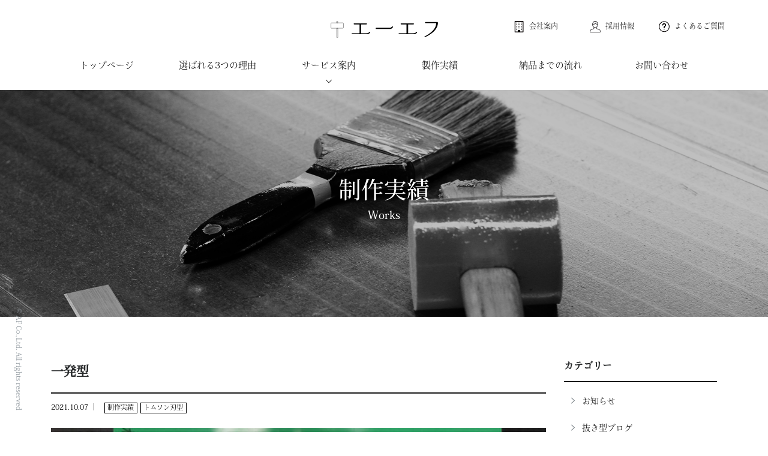

--- FILE ---
content_type: text/html; charset=UTF-8
request_url: https://www.afe.jp/works/2607/
body_size: 49657
content:
<!DOCTYPE html>
<html lang="ja">
<head>
	<meta charset="UTF-8">
	<title>一発型 | 刃型・抜き型・ビク型製作　トムソン型のスぺシャリスト｜有限会社エーエフ</title>
	<!-- OGP -->
	<meta property="og:title" content="一発型 | 刃型・抜き型・ビク型製作　トムソン型のスぺシャリスト｜有限会社エーエフ" />
	<meta property="og:type" content="article" />
	<meta property="og:url" content="https://www.afe.jp/works/2607/" />
	<meta property="og:image" content="https://www.afe.jp/img/ico/ogp.jpg" />
	<meta property="og:site_name" content="刃型・抜き型・ビク型製作　トムソン型のスぺシャリスト｜有限会社エーエフ" />
	<meta property="og:description" content="..." />
	<meta property="og:locale" content="ja_JP" />
	<!-- / OGP -->
	<meta name="viewport" content="width=device-width,initial-scale=1.0,minimum-scale=1.0">
	<meta name="description" content="..." />
	<meta name="keywords" content="トムソン型,抜き型,トムソン木型,ビク型,刃型" />
	<meta name="robots" content="index,follow">
	<meta name="SKYPE_TOOLBAR" content="SKYPE_TOOLBAR_PARSER_COMPATIBLE">
	<meta name="format-detection" content="telephone=no">
	<link rel="shortcut icon" href="/img/ico/favicon.ico">
	<link rel="alternate" type="application/rss+xml" title="刃型・抜き型・ビク型製作　トムソン型のスぺシャリスト｜有限会社エーエフ &raquo; フィード" href="https://www.afe.jp/feed/" />
	<link rel="stylesheet" href="/dist/css/styles.css?date=20200228">

	<meta name='robots' content='max-image-preview:large' />
<link rel='dns-prefetch' href='//www.google.com' />
<style id='wp-img-auto-sizes-contain-inline-css' type='text/css'>
img:is([sizes=auto i],[sizes^="auto," i]){contain-intrinsic-size:3000px 1500px}
/*# sourceURL=wp-img-auto-sizes-contain-inline-css */
</style>
<link rel='stylesheet' id='wp-block-library-css' href='https://www.afe.jp/wp/wp-includes/css/dist/block-library/style.min.css?ver=6.9' type='text/css' media='all' />
<style id='global-styles-inline-css' type='text/css'>
:root{--wp--preset--aspect-ratio--square: 1;--wp--preset--aspect-ratio--4-3: 4/3;--wp--preset--aspect-ratio--3-4: 3/4;--wp--preset--aspect-ratio--3-2: 3/2;--wp--preset--aspect-ratio--2-3: 2/3;--wp--preset--aspect-ratio--16-9: 16/9;--wp--preset--aspect-ratio--9-16: 9/16;--wp--preset--color--black: #000000;--wp--preset--color--cyan-bluish-gray: #abb8c3;--wp--preset--color--white: #ffffff;--wp--preset--color--pale-pink: #f78da7;--wp--preset--color--vivid-red: #cf2e2e;--wp--preset--color--luminous-vivid-orange: #ff6900;--wp--preset--color--luminous-vivid-amber: #fcb900;--wp--preset--color--light-green-cyan: #7bdcb5;--wp--preset--color--vivid-green-cyan: #00d084;--wp--preset--color--pale-cyan-blue: #8ed1fc;--wp--preset--color--vivid-cyan-blue: #0693e3;--wp--preset--color--vivid-purple: #9b51e0;--wp--preset--gradient--vivid-cyan-blue-to-vivid-purple: linear-gradient(135deg,rgb(6,147,227) 0%,rgb(155,81,224) 100%);--wp--preset--gradient--light-green-cyan-to-vivid-green-cyan: linear-gradient(135deg,rgb(122,220,180) 0%,rgb(0,208,130) 100%);--wp--preset--gradient--luminous-vivid-amber-to-luminous-vivid-orange: linear-gradient(135deg,rgb(252,185,0) 0%,rgb(255,105,0) 100%);--wp--preset--gradient--luminous-vivid-orange-to-vivid-red: linear-gradient(135deg,rgb(255,105,0) 0%,rgb(207,46,46) 100%);--wp--preset--gradient--very-light-gray-to-cyan-bluish-gray: linear-gradient(135deg,rgb(238,238,238) 0%,rgb(169,184,195) 100%);--wp--preset--gradient--cool-to-warm-spectrum: linear-gradient(135deg,rgb(74,234,220) 0%,rgb(151,120,209) 20%,rgb(207,42,186) 40%,rgb(238,44,130) 60%,rgb(251,105,98) 80%,rgb(254,248,76) 100%);--wp--preset--gradient--blush-light-purple: linear-gradient(135deg,rgb(255,206,236) 0%,rgb(152,150,240) 100%);--wp--preset--gradient--blush-bordeaux: linear-gradient(135deg,rgb(254,205,165) 0%,rgb(254,45,45) 50%,rgb(107,0,62) 100%);--wp--preset--gradient--luminous-dusk: linear-gradient(135deg,rgb(255,203,112) 0%,rgb(199,81,192) 50%,rgb(65,88,208) 100%);--wp--preset--gradient--pale-ocean: linear-gradient(135deg,rgb(255,245,203) 0%,rgb(182,227,212) 50%,rgb(51,167,181) 100%);--wp--preset--gradient--electric-grass: linear-gradient(135deg,rgb(202,248,128) 0%,rgb(113,206,126) 100%);--wp--preset--gradient--midnight: linear-gradient(135deg,rgb(2,3,129) 0%,rgb(40,116,252) 100%);--wp--preset--font-size--small: 13px;--wp--preset--font-size--medium: 20px;--wp--preset--font-size--large: 36px;--wp--preset--font-size--x-large: 42px;--wp--preset--spacing--20: 0.44rem;--wp--preset--spacing--30: 0.67rem;--wp--preset--spacing--40: 1rem;--wp--preset--spacing--50: 1.5rem;--wp--preset--spacing--60: 2.25rem;--wp--preset--spacing--70: 3.38rem;--wp--preset--spacing--80: 5.06rem;--wp--preset--shadow--natural: 6px 6px 9px rgba(0, 0, 0, 0.2);--wp--preset--shadow--deep: 12px 12px 50px rgba(0, 0, 0, 0.4);--wp--preset--shadow--sharp: 6px 6px 0px rgba(0, 0, 0, 0.2);--wp--preset--shadow--outlined: 6px 6px 0px -3px rgb(255, 255, 255), 6px 6px rgb(0, 0, 0);--wp--preset--shadow--crisp: 6px 6px 0px rgb(0, 0, 0);}:where(.is-layout-flex){gap: 0.5em;}:where(.is-layout-grid){gap: 0.5em;}body .is-layout-flex{display: flex;}.is-layout-flex{flex-wrap: wrap;align-items: center;}.is-layout-flex > :is(*, div){margin: 0;}body .is-layout-grid{display: grid;}.is-layout-grid > :is(*, div){margin: 0;}:where(.wp-block-columns.is-layout-flex){gap: 2em;}:where(.wp-block-columns.is-layout-grid){gap: 2em;}:where(.wp-block-post-template.is-layout-flex){gap: 1.25em;}:where(.wp-block-post-template.is-layout-grid){gap: 1.25em;}.has-black-color{color: var(--wp--preset--color--black) !important;}.has-cyan-bluish-gray-color{color: var(--wp--preset--color--cyan-bluish-gray) !important;}.has-white-color{color: var(--wp--preset--color--white) !important;}.has-pale-pink-color{color: var(--wp--preset--color--pale-pink) !important;}.has-vivid-red-color{color: var(--wp--preset--color--vivid-red) !important;}.has-luminous-vivid-orange-color{color: var(--wp--preset--color--luminous-vivid-orange) !important;}.has-luminous-vivid-amber-color{color: var(--wp--preset--color--luminous-vivid-amber) !important;}.has-light-green-cyan-color{color: var(--wp--preset--color--light-green-cyan) !important;}.has-vivid-green-cyan-color{color: var(--wp--preset--color--vivid-green-cyan) !important;}.has-pale-cyan-blue-color{color: var(--wp--preset--color--pale-cyan-blue) !important;}.has-vivid-cyan-blue-color{color: var(--wp--preset--color--vivid-cyan-blue) !important;}.has-vivid-purple-color{color: var(--wp--preset--color--vivid-purple) !important;}.has-black-background-color{background-color: var(--wp--preset--color--black) !important;}.has-cyan-bluish-gray-background-color{background-color: var(--wp--preset--color--cyan-bluish-gray) !important;}.has-white-background-color{background-color: var(--wp--preset--color--white) !important;}.has-pale-pink-background-color{background-color: var(--wp--preset--color--pale-pink) !important;}.has-vivid-red-background-color{background-color: var(--wp--preset--color--vivid-red) !important;}.has-luminous-vivid-orange-background-color{background-color: var(--wp--preset--color--luminous-vivid-orange) !important;}.has-luminous-vivid-amber-background-color{background-color: var(--wp--preset--color--luminous-vivid-amber) !important;}.has-light-green-cyan-background-color{background-color: var(--wp--preset--color--light-green-cyan) !important;}.has-vivid-green-cyan-background-color{background-color: var(--wp--preset--color--vivid-green-cyan) !important;}.has-pale-cyan-blue-background-color{background-color: var(--wp--preset--color--pale-cyan-blue) !important;}.has-vivid-cyan-blue-background-color{background-color: var(--wp--preset--color--vivid-cyan-blue) !important;}.has-vivid-purple-background-color{background-color: var(--wp--preset--color--vivid-purple) !important;}.has-black-border-color{border-color: var(--wp--preset--color--black) !important;}.has-cyan-bluish-gray-border-color{border-color: var(--wp--preset--color--cyan-bluish-gray) !important;}.has-white-border-color{border-color: var(--wp--preset--color--white) !important;}.has-pale-pink-border-color{border-color: var(--wp--preset--color--pale-pink) !important;}.has-vivid-red-border-color{border-color: var(--wp--preset--color--vivid-red) !important;}.has-luminous-vivid-orange-border-color{border-color: var(--wp--preset--color--luminous-vivid-orange) !important;}.has-luminous-vivid-amber-border-color{border-color: var(--wp--preset--color--luminous-vivid-amber) !important;}.has-light-green-cyan-border-color{border-color: var(--wp--preset--color--light-green-cyan) !important;}.has-vivid-green-cyan-border-color{border-color: var(--wp--preset--color--vivid-green-cyan) !important;}.has-pale-cyan-blue-border-color{border-color: var(--wp--preset--color--pale-cyan-blue) !important;}.has-vivid-cyan-blue-border-color{border-color: var(--wp--preset--color--vivid-cyan-blue) !important;}.has-vivid-purple-border-color{border-color: var(--wp--preset--color--vivid-purple) !important;}.has-vivid-cyan-blue-to-vivid-purple-gradient-background{background: var(--wp--preset--gradient--vivid-cyan-blue-to-vivid-purple) !important;}.has-light-green-cyan-to-vivid-green-cyan-gradient-background{background: var(--wp--preset--gradient--light-green-cyan-to-vivid-green-cyan) !important;}.has-luminous-vivid-amber-to-luminous-vivid-orange-gradient-background{background: var(--wp--preset--gradient--luminous-vivid-amber-to-luminous-vivid-orange) !important;}.has-luminous-vivid-orange-to-vivid-red-gradient-background{background: var(--wp--preset--gradient--luminous-vivid-orange-to-vivid-red) !important;}.has-very-light-gray-to-cyan-bluish-gray-gradient-background{background: var(--wp--preset--gradient--very-light-gray-to-cyan-bluish-gray) !important;}.has-cool-to-warm-spectrum-gradient-background{background: var(--wp--preset--gradient--cool-to-warm-spectrum) !important;}.has-blush-light-purple-gradient-background{background: var(--wp--preset--gradient--blush-light-purple) !important;}.has-blush-bordeaux-gradient-background{background: var(--wp--preset--gradient--blush-bordeaux) !important;}.has-luminous-dusk-gradient-background{background: var(--wp--preset--gradient--luminous-dusk) !important;}.has-pale-ocean-gradient-background{background: var(--wp--preset--gradient--pale-ocean) !important;}.has-electric-grass-gradient-background{background: var(--wp--preset--gradient--electric-grass) !important;}.has-midnight-gradient-background{background: var(--wp--preset--gradient--midnight) !important;}.has-small-font-size{font-size: var(--wp--preset--font-size--small) !important;}.has-medium-font-size{font-size: var(--wp--preset--font-size--medium) !important;}.has-large-font-size{font-size: var(--wp--preset--font-size--large) !important;}.has-x-large-font-size{font-size: var(--wp--preset--font-size--x-large) !important;}
/*# sourceURL=global-styles-inline-css */
</style>

<style id='classic-theme-styles-inline-css' type='text/css'>
/*! This file is auto-generated */
.wp-block-button__link{color:#fff;background-color:#32373c;border-radius:9999px;box-shadow:none;text-decoration:none;padding:calc(.667em + 2px) calc(1.333em + 2px);font-size:1.125em}.wp-block-file__button{background:#32373c;color:#fff;text-decoration:none}
/*# sourceURL=/wp-includes/css/classic-themes.min.css */
</style>
<link rel="canonical" href="https://www.afe.jp/works/2607/" />

    <style>
        .grecaptcha-badge{display: none !important;}
        .mw_wp_form_confirm .form__confirm__hidden{ display:none;}
        .form__pp { font-size:14px; line-height:1.8; margin-top:40px; text-align:center;}
        @media( max-width: 575px){ 
            .form__pp { font-size:12px; text-align:left;}
            .form__pp br { display:none;}
        }
    </style>	<noscript>
		<link rel="stylesheet" href="/dist/css/icons.css">
		<link rel="stylesheet" href="/dist/css/noscript.css">
	</noscript>
</head>
<body class="wp-singular post-template-default single single-post postid-2607 single-format-standard wp-theme-willSTYLE" data-root="/">
	<div id="page">
		<div id="barba-wrapper">
			<div class="barba-container" >
								<header id="header" class="fixed-content">
					<div class="header--bg">
						<div class="container">
							<div class="row">
								<div class="col" id="header--logo">
									<h1 id="logo">
										<a href="/">
											<img src="/img/header/logo.svg" alt="有限会社エーエフ" width="179" height="27.56">
										</a>
									</h1>
								</div>
								<ul id="header-nav" class="row hidden-md-down">
									<li class="col"><a href="/company/"><img data-src="/img/header/icon-building.svg" width="18" height="19" alt="会社案内" class="lazyload lazy-inline">
									<noscript><img src="/img/header/icon-building.svg" width="18" height="19" alt="会社案内"></noscript>会社案内</a></li>
									<li class="col"><a href="/recruit/"><img data-src="/img/header/icon-person.svg" width="18" height="19" alt="採用情報" class="lazyload lazy-inline">
									<noscript><img src="/img/header/icon-person.svg" width="18" height="19" alt="採用情報"></noscript>採用情報</a></li>
									<li class="col"><a href="/faq/"><img data-src="/img/header/icon-faq.svg" width="18" height="19" alt="よくあるご質問" class="lazyload lazy-inline">
									<noscript><img src="/img/header/icon-faq.svg" width="18" height="19" alt="よくあるご質問"></noscript>よくあるご質問</a></li>
								</ul>
							</div>
							<nav id="gnav" class="hidden-md-down">
								<ul class="row">
									<li class="col">
										<a href="/">トップページ</a>
									</li>
									<li class="col">
										<a href="/reason/">選ばれる3つの理由</a>
									</li>
									<li class="col">
										<a href="" class="dropdown-trigger">サービス案内</a>
									</li>
									<li class="col">
										<a href="/works/">製作実績</a>
									</li>
									<li class="col">
										<a href="/flow/">納品までの流れ</a>
									</li>
									<li class="col">
										<a href="/contact/">お問い合わせ</a>
									</li>
								</ul>
							</nav>
						</div>
					</div>
					<div id="dropdown-nav">
						<div class="container">
							<nav>
								<ul class="row">
									<li class="col-lg-4">
										<a href="/thompson/">
											<div class="icons"><img data-src="/img/header/dropdown/icon01.svg" width="60" height="60" class="lazyload lazy-inline" alt="トムソン木型（ビク型）"><noscript><img src="/img/header/dropdown/icon01.svg" width="60" height="60" alt="トムソン木型（ビク型）"></noscript></div>
											トムソン木型（ビク型）
										</a>
									</li>
									<li class="col-lg-4">
										<a href="/razer/">
											<div class="icons"><img data-src="/img/header/dropdown/icon02.svg" width="60" height="60" class="lazyload lazy-inline" alt="レーザー加工"><noscript><img src="/img/header/dropdown/icon02.svg" width="60" height="60" alt="レーザー加工"></noscript></div>
											レーザー加工
										</a>
									</li>
									<li class="col-lg-4">
										<a href="/pinnacle/">
											<div class="icons"><img data-src="/img/header/dropdown/icon03.svg" width="60" height="60" class="lazyload lazy-inline" alt="ピナクルダイ"><noscript><img src="/img/header/dropdown/icon03.svg" width="60" height="60" alt="ピナクルダイ"></noscript></div>
											ピナクルダイ<sup>®</sup>
										</a>
									</li>
								</ul>
							</nav>
						</div>
					</div>
				</header><!-- #header -->
								<div id="mainImage" class="main-bg main-blog lazyload plx">
			<div class="container">
				<h2 class="plx-elem">
											制作実績<span class="plx-elem">Works</span>
									</h2>
			</div>
		</div>
		<div id="contents">
			<article id="blog">
				<div class="container pt60 pb60">
					<div class="row plx">
						<div class="col-lg-9">

							<div class="blog-list-box ov-h">
								<h2 class="blog-single-title">
									一発型								</h2>
								<div class="blog--time mb20">
									<time datetime="2021-10-07T11:31:44+09:00" class="blog-single-time">2021.10.07</time> 
									<a href="https://www.afe.jp/works/" rel="category tag cvs-target" class="mr5  mr5 badge badge-outline">制作実績</a><a href="https://www.afe.jp/works/cat01/" rel="category tag cvs-target" class="mr5  mr5 badge badge-outline">トムソン刃型</a>								</div>
																																																																																								<div class="slide-image-single card--image mb20 lazyload lazy-inline" data-bg="https://www.afe.jp/wp/wp-content/uploads/2021/10/IMG_3603-764x1024.jpg">
								</div>
								<noscript>
									<div class="slide-image-single card--image mb20" style="background-image:url('https://www.afe.jp/wp/wp-content/uploads/2021/10/IMG_3603-764x1024.jpg')">
									</div>
								</noscript>
																																								
																
								<div class="blog-body lightbox--gallery">
																	</div>
																<div class="blog-share">
									<div class="row z-depth-2">
										<div class="col-sm-6">
											<h4>この記事をシェアする</h4>
										</div>
										<div class="col-sm-6">
											<div class="share-button">
												<a href="http://twitter.com/share?url=https://www.afe.jp/works/2607/&amp;text=一発型" class="btn btn-info share-tw">
												</a>
												<a href="https://www.facebook.com/sharer/sharer.php?u=https://www.afe.jp/works/2607/" class="btn btn-info share-fb">
												</a>
											</div>
										</div>
									</div>
								</div>
								<div class="single-pagenavi">
									<span class="arrow-left"><a href="https://www.afe.jp/works/2604/" rel="prev">一発型</a></span>
									<span><a href="https://www.afe.jp/works/cat01/" class="return">トムソン刃型一覧へ</a></span>
						    		<span class="arrow-right"><a href="https://www.afe.jp/works/2609/" rel="next">一発型　ハーフカット</a></span>
								<!--/ .single-pagenavi --></div>
							</div>
						</div>
						<div class="col-lg-3">
														<div id="side" class="pb40">
								<h4 class="side-title">
									カテゴリー
								</h4>
								<ul class="cat-list mb20">
										<li class="cat-item cat-item-1"><a href="https://www.afe.jp/information/">お知らせ</a>
</li>
	<li class="cat-item cat-item-2"><a href="https://www.afe.jp/blog/">抜き型ブログ</a>
</li>
	<li class="cat-item cat-item-3"><a href="https://www.afe.jp/works/">制作実績</a>
<ul class='children'>
	<li class="cat-item cat-item-4"><a href="https://www.afe.jp/works/cat01/">トムソン刃型</a>
</li>
	<li class="cat-item cat-item-6"><a href="https://www.afe.jp/works/cat03/">ピナクルダイ®</a>
</li>
	<li class="cat-item cat-item-59"><a href="https://www.afe.jp/works/zvaayejrm/">刃型以外</a>
</li>
</ul>
</li>
								</ul>
								<h4 class="side-title">
									タグ
								</h4>
								<ul class='wp-tag-cloud' role='list'>
	<li><a href="https://www.afe.jp/tag/ljaj9qWFKi/" class="tag-cloud-link tag-link-44 tag-link-position-1" style="font-size: 9.1300448430493pt;" aria-label="R起こし加工 (2個の項目)">R起こし加工</a></li>
	<li><a href="https://www.afe.jp/tag/7KxVW2cVFe/" class="tag-cloud-link tag-link-62 tag-link-position-2" style="font-size: 8pt;" aria-label="アクリル板を加工 (1個の項目)">アクリル板を加工</a></li>
	<li><a href="https://www.afe.jp/tag/zL6ZlEHb4/" class="tag-cloud-link tag-link-66 tag-link-position-3" style="font-size: 15.470852017937pt;" aria-label="ガイドピン仕様 (30個の項目)">ガイドピン仕様</a></li>
	<li><a href="https://www.afe.jp/tag/HmehDX4UWM/" class="tag-cloud-link tag-link-21 tag-link-position-4" style="font-size: 11.452914798206pt;" aria-label="ゴムを抜く (6個の項目)">ゴムを抜く</a></li>
	<li><a href="https://www.afe.jp/tag/vAI0e0Yzjy/" class="tag-cloud-link tag-link-43 tag-link-position-5" style="font-size: 9.1300448430493pt;" aria-label="ステン（サス　SUS）を抜く型 (2個の項目)">ステン（サス　SUS）を抜く型</a></li>
	<li><a href="https://www.afe.jp/tag/xjH9ZnaOYe/" class="tag-cloud-link tag-link-42 tag-link-position-6" style="font-size: 13.650224215247pt;" aria-label="スポンジを抜く (15個の項目)">スポンジを抜く</a></li>
	<li><a href="https://www.afe.jp/tag/OMvwODwwP4/" class="tag-cloud-link tag-link-68 tag-link-position-7" style="font-size: 9.8834080717489pt;" aria-label="スリ合わせ (3個の項目)">スリ合わせ</a></li>
	<li><a href="https://www.afe.jp/tag/hXrcrmjNUS/" class="tag-cloud-link tag-link-10 tag-link-position-8" style="font-size: 13.085201793722pt;" aria-label="タガネ式 (12個の項目)">タガネ式</a></li>
	<li><a href="https://www.afe.jp/tag/wtBvH0UdN9/" class="tag-cloud-link tag-link-40 tag-link-position-9" style="font-size: 17.479820627803pt;" aria-label="ハーフカット (64個の項目)">ハーフカット</a></li>
	<li><a href="https://www.afe.jp/tag/KtcWYNMltk/" class="tag-cloud-link tag-link-45 tag-link-position-10" style="font-size: 13.085201793722pt;" aria-label="ピナクルダイ (12個の項目)">ピナクルダイ</a></li>
	<li><a href="https://www.afe.jp/tag/BQKDSyGKUO/" class="tag-cloud-link tag-link-47 tag-link-position-11" style="font-size: 14.780269058296pt;" aria-label="ベースにABS（樹脂） (23個の項目)">ベースにABS（樹脂）</a></li>
	<li><a href="https://www.afe.jp/tag/IjK80VSLEm/" class="tag-cloud-link tag-link-23 tag-link-position-12" style="font-size: 12.645739910314pt;" aria-label="ベース無し刃のみ (10個の項目)">ベース無し刃のみ</a></li>
	<li><a href="https://www.afe.jp/tag/mfGLksTY72/" class="tag-cloud-link tag-link-52 tag-link-position-13" style="font-size: 9.1300448430493pt;" aria-label="ボルト締め (2個の項目)">ボルト締め</a></li>
	<li><a href="https://www.afe.jp/tag/zCVIXR1dxF/" class="tag-cloud-link tag-link-64 tag-link-position-14" style="font-size: 13.085201793722pt;" aria-label="ミシン刃 (12個の項目)">ミシン刃</a></li>
	<li><a href="https://www.afe.jp/tag/y8n64GTYOG/" class="tag-cloud-link tag-link-56 tag-link-position-15" style="font-size: 8pt;" aria-label="レーザー切断致します (1個の項目)">レーザー切断致します</a></li>
	<li><a href="https://www.afe.jp/tag/SbR7kPeGao/" class="tag-cloud-link tag-link-49 tag-link-position-16" style="font-size: 9.8834080717489pt;" aria-label="レーザー機で切断したもの (3個の項目)">レーザー機で切断したもの</a></li>
	<li><a href="https://www.afe.jp/tag/dXoiVxWkGe/" class="tag-cloud-link tag-link-25 tag-link-position-17" style="font-size: 22pt;" aria-label="一発型 (334個の項目)">一発型</a></li>
	<li><a href="https://www.afe.jp/tag/TqqN1coakX/" class="tag-cloud-link tag-link-37 tag-link-position-18" style="font-size: 9.8834080717489pt;" aria-label="上下型 (3個の項目)">上下型</a></li>
	<li><a href="https://www.afe.jp/tag/H17U9hPEKV/" class="tag-cloud-link tag-link-48 tag-link-position-19" style="font-size: 10.511210762332pt;" aria-label="冶具型 (4個の項目)">冶具型</a></li>
	<li><a href="https://www.afe.jp/tag/9dXh9zkHJc/" class="tag-cloud-link tag-link-65 tag-link-position-20" style="font-size: 14.403587443946pt;" aria-label="刃先カット (20個の項目)">刃先カット</a></li>
	<li><a href="https://www.afe.jp/tag/N02Nv6XIv/" class="tag-cloud-link tag-link-28 tag-link-position-21" style="font-size: 13.085201793722pt;" aria-label="刃単体の型 (12個の項目)">刃単体の型</a></li>
	<li><a href="https://www.afe.jp/tag/X6u093S4p/" class="tag-cloud-link tag-link-41 tag-link-position-22" style="font-size: 11.013452914798pt;" aria-label="印刷物を抜く型 (5個の項目)">印刷物を抜く型</a></li>
	<li><a href="https://www.afe.jp/tag/6ebFqSdjHm/" class="tag-cloud-link tag-link-46 tag-link-position-23" style="font-size: 12.896860986547pt;" aria-label="台にアクリルを使用 (11個の項目)">台にアクリルを使用</a></li>
	<li><a href="https://www.afe.jp/tag/rvL4Gwayjt/" class="tag-cloud-link tag-link-55 tag-link-position-24" style="font-size: 16.85201793722pt;" aria-label="変形曲げ (50個の項目)">変形曲げ</a></li>
	<li><a href="https://www.afe.jp/tag/YgSz8wpAMi/" class="tag-cloud-link tag-link-51 tag-link-position-25" style="font-size: 17.856502242152pt;" aria-label="多数個取り (73個の項目)">多数個取り</a></li>
	<li><a href="https://www.afe.jp/tag/33ldU43guV/" class="tag-cloud-link tag-link-67 tag-link-position-26" style="font-size: 12.394618834081pt;" aria-label="大きな刃型 (9個の項目)">大きな刃型</a></li>
	<li><a href="https://www.afe.jp/tag/wdWdk2gU2Y/" class="tag-cloud-link tag-link-53 tag-link-position-27" style="font-size: 17.165919282511pt;" aria-label="小さい形状 (56個の項目)">小さい形状</a></li>
	<li><a href="https://www.afe.jp/tag/XnxxHcuhz4/" class="tag-cloud-link tag-link-30 tag-link-position-28" style="font-size: 16.977578475336pt;" aria-label="工程を分けて抜く型 (53個の項目)">工程を分けて抜く型</a></li>
	<li><a href="https://www.afe.jp/tag/9EGXo9xddp/" class="tag-cloud-link tag-link-38 tag-link-position-29" style="font-size: 8pt;" aria-label="弊社試作型 (1個の項目)">弊社試作型</a></li>
	<li><a href="https://www.afe.jp/tag/YYmdfoOAA/" class="tag-cloud-link tag-link-36 tag-link-position-30" style="font-size: 8pt;" aria-label="彫刻刃とコンビ型 (1個の項目)">彫刻刃とコンビ型</a></li>
	<li><a href="https://www.afe.jp/tag/CIC4HpCsDc/" class="tag-cloud-link tag-link-20 tag-link-position-31" style="font-size: 14.654708520179pt;" aria-label="樹脂を抜く (22個の項目)">樹脂を抜く</a></li>
	<li><a href="https://www.afe.jp/tag/P152Zz2Xk2/" class="tag-cloud-link tag-link-22 tag-link-position-32" style="font-size: 13.838565022422pt;" aria-label="溶接付き (16個の項目)">溶接付き</a></li>
	<li><a href="https://www.afe.jp/tag/uWG1zKAVS6/" class="tag-cloud-link tag-link-63 tag-link-position-33" style="font-size: 16.977578475336pt;" aria-label="特に特徴のない普通の刃型 (53個の項目)">特に特徴のない普通の刃型</a></li>
	<li><a href="https://www.afe.jp/tag/2Ttb0Ib4lq/" class="tag-cloud-link tag-link-39 tag-link-position-34" style="font-size: 14.905829596413pt;" aria-label="特殊な抜き加工 (24個の項目)">特殊な抜き加工</a></li>
	<li><a href="https://www.afe.jp/tag/Xy1a66ZPVn/" class="tag-cloud-link tag-link-26 tag-link-position-35" style="font-size: 12.080717488789pt;" aria-label="真空成形型 (8個の項目)">真空成形型</a></li>
	<li><a href="https://www.afe.jp/tag/7u5nhO6KD4/" class="tag-cloud-link tag-link-32 tag-link-position-36" style="font-size: 12.896860986547pt;" aria-label="硬い材料抜き (11個の項目)">硬い材料抜き</a></li>
	<li><a href="https://www.afe.jp/tag/ckDVRzXBrO/" class="tag-cloud-link tag-link-50 tag-link-position-37" style="font-size: 8pt;" aria-label="簡単な形状 (1個の項目)">簡単な形状</a></li>
	<li><a href="https://www.afe.jp/tag/0JtOTHFWox/" class="tag-cloud-link tag-link-29 tag-link-position-38" style="font-size: 15.910313901345pt;" aria-label="繊細な刃型 (35個の項目)">繊細な刃型</a></li>
	<li><a href="https://www.afe.jp/tag/ZQdbDRThb/" class="tag-cloud-link tag-link-34 tag-link-position-39" style="font-size: 12.080717488789pt;" aria-label="軽い刃型 (8個の項目)">軽い刃型</a></li>
	<li><a href="https://www.afe.jp/tag/OtTachZ8R7/" class="tag-cloud-link tag-link-24 tag-link-position-40" style="font-size: 18.421524663677pt;" aria-label="順送型 (90個の項目)">順送型</a></li>
	<li><a href="https://www.afe.jp/tag/ujSr7oTQiw/" class="tag-cloud-link tag-link-18 tag-link-position-41" style="font-size: 13.336322869955pt;" aria-label="高刃 (13個の項目)">高刃</a></li>
</ul>
								<h4 class="side-title">
									アーカイブ
								</h4>
								<div class="side-select-wrapper">
									<div class="select-wrap mb20">
										<select onchange="window.location.href=this.value" class="form-control">
											<option value="">アーカイブを選択</option>
												<option value='https://www.afe.jp/date/2025/12/?cat=3'> 2025年12月 </option>
	<option value='https://www.afe.jp/date/2025/11/?cat=3'> 2025年11月 </option>
	<option value='https://www.afe.jp/date/2025/10/?cat=3'> 2025年10月 </option>
	<option value='https://www.afe.jp/date/2025/09/?cat=3'> 2025年9月 </option>
	<option value='https://www.afe.jp/date/2025/07/?cat=3'> 2025年7月 </option>
	<option value='https://www.afe.jp/date/2025/06/?cat=3'> 2025年6月 </option>
	<option value='https://www.afe.jp/date/2025/05/?cat=3'> 2025年5月 </option>
	<option value='https://www.afe.jp/date/2025/04/?cat=3'> 2025年4月 </option>
	<option value='https://www.afe.jp/date/2025/02/?cat=3'> 2025年2月 </option>
	<option value='https://www.afe.jp/date/2025/01/?cat=3'> 2025年1月 </option>
	<option value='https://www.afe.jp/date/2024/12/?cat=3'> 2024年12月 </option>
	<option value='https://www.afe.jp/date/2024/10/?cat=3'> 2024年10月 </option>
	<option value='https://www.afe.jp/date/2024/09/?cat=3'> 2024年9月 </option>
	<option value='https://www.afe.jp/date/2024/08/?cat=3'> 2024年8月 </option>
	<option value='https://www.afe.jp/date/2024/07/?cat=3'> 2024年7月 </option>
	<option value='https://www.afe.jp/date/2024/06/?cat=3'> 2024年6月 </option>
	<option value='https://www.afe.jp/date/2024/05/?cat=3'> 2024年5月 </option>
	<option value='https://www.afe.jp/date/2024/04/?cat=3'> 2024年4月 </option>
	<option value='https://www.afe.jp/date/2024/03/?cat=3'> 2024年3月 </option>
	<option value='https://www.afe.jp/date/2024/02/?cat=3'> 2024年2月 </option>
	<option value='https://www.afe.jp/date/2024/01/?cat=3'> 2024年1月 </option>
	<option value='https://www.afe.jp/date/2023/12/?cat=3'> 2023年12月 </option>
	<option value='https://www.afe.jp/date/2022/07/?cat=3'> 2022年7月 </option>
	<option value='https://www.afe.jp/date/2021/12/?cat=3'> 2021年12月 </option>
	<option value='https://www.afe.jp/date/2021/10/?cat=3'> 2021年10月 </option>
	<option value='https://www.afe.jp/date/2021/09/?cat=3'> 2021年9月 </option>
	<option value='https://www.afe.jp/date/2021/08/?cat=3'> 2021年8月 </option>
	<option value='https://www.afe.jp/date/2020/10/?cat=3'> 2020年10月 </option>
	<option value='https://www.afe.jp/date/2020/09/?cat=3'> 2020年9月 </option>
	<option value='https://www.afe.jp/date/2020/07/?cat=3'> 2020年7月 </option>
	<option value='https://www.afe.jp/date/2020/06/?cat=3'> 2020年6月 </option>
	<option value='https://www.afe.jp/date/2020/05/?cat=3'> 2020年5月 </option>
	<option value='https://www.afe.jp/date/2018/12/?cat=3'> 2018年12月 </option>
	<option value='https://www.afe.jp/date/2017/08/?cat=3'> 2017年8月 </option>
	<option value='https://www.afe.jp/date/2017/07/?cat=3'> 2017年7月 </option>
	<option value='https://www.afe.jp/date/2017/04/?cat=3'> 2017年4月 </option>
	<option value='https://www.afe.jp/date/2017/03/?cat=3'> 2017年3月 </option>
	<option value='https://www.afe.jp/date/2016/11/?cat=3'> 2016年11月 </option>
	<option value='https://www.afe.jp/date/2015/11/?cat=3'> 2015年11月 </option>
										</select>
									</div>
								</div>
																																<h4 class="side-title">
									最新の記事
								</h4>
								<div class="blog-list-box ov-h">
																		<article class="blog-list">
										<div class="blog-list-image">
											<a href="https://www.afe.jp/works/4019/" class="lazy-inline lazyload blog-list-thumbnail" data-bg="https://www.afe.jp/wp/wp-content/uploads/2024/08/IMG_7402-210x210.jpg"></a>
											<noscript>
												<a href="https://www.afe.jp/works/4019/" class="blog-list-thumbnail" style="background-image: url(https://www.afe.jp/wp/wp-content/uploads/2024/08/IMG_7402-210x210.jpg)"></a>
											</noscript>
										</div>
										<div class="blog-list-body cvs-target">
											<div class="mb5">
												<time datetime="2025-12-31T16:49:19+09:00" class="blog--list-time">2025.12.31</time> 
											</div>
											<h2 class="blog-list-title fwn mb15">
												<a href="https://www.afe.jp/works/4019/">多数の刃が取り付けられた刃型です。</a>
											</h2>
										</div>
									</article>
																		<article class="blog-list">
										<div class="blog-list-image">
											<a href="https://www.afe.jp/works/4211/" class="lazy-inline lazyload blog-list-thumbnail" data-bg="https://www.afe.jp/wp/wp-content/uploads/2025/02/IMG_7467-210x210.jpg"></a>
											<noscript>
												<a href="https://www.afe.jp/works/4211/" class="blog-list-thumbnail" style="background-image: url(https://www.afe.jp/wp/wp-content/uploads/2025/02/IMG_7467-210x210.jpg)"></a>
											</noscript>
										</div>
										<div class="blog-list-body cvs-target">
											<div class="mb5">
												<time datetime="2025-12-31T15:13:25+09:00" class="blog--list-time">2025.12.31</time> 
											</div>
											<h2 class="blog-list-title fwn mb15">
												<a href="https://www.afe.jp/works/4211/">刃型のベースにABS樹脂を使用した刃型です。</a>
											</h2>
										</div>
									</article>
																		<article class="blog-list">
										<div class="blog-list-image">
											<a href="https://www.afe.jp/works/4539/" class="lazy-inline lazyload blog-list-thumbnail" data-bg="https://www.afe.jp/wp/wp-content/uploads/2025/11/IMG_7554-210x210.jpg"></a>
											<noscript>
												<a href="https://www.afe.jp/works/4539/" class="blog-list-thumbnail" style="background-image: url(https://www.afe.jp/wp/wp-content/uploads/2025/11/IMG_7554-210x210.jpg)"></a>
											</noscript>
										</div>
										<div class="blog-list-body cvs-target">
											<div class="mb5">
												<time datetime="2025-12-20T14:01:53+09:00" class="blog--list-time">2025.12.20</time> 
											</div>
											<h2 class="blog-list-title fwn mb15">
												<a href="https://www.afe.jp/works/4539/">本件は、抜いた製品を確実に押し出すための風穴を設けた刃型仕様となっています。</a>
											</h2>
										</div>
									</article>
																	</div>
																				</div>						</div>
					</div>
				</div>
			</article>
		</div><!-- / #contents -->											<div id="breadcrumb"><div class="container"><ul class="breadcrumb"><li class="breadcrumb-item" itemscope itemprop="itemListElement" itemtype="http://schema.org/ListItem"><a itemprop="item" href="https://www.afe.jp/"><span itemprop="name">トップページ</span></a></li><li class="breadcrumb-item" itemscope itemprop="itemListElement" itemtype="http://schema.org/ListItem"><a itemprop="item" href="https://www.afe.jp/works/"><span itemprop="name">制作実績</span></a></li><li class="breadcrumb-item" itemscope itemprop="itemListElement" itemtype="http://schema.org/ListItem"><a itemprop="item" href="https://www.afe.jp/works/cat01/"><span itemprop="name">トムソン刃型</span></a></li><li class="breadcrumb-item" itemscope itemprop="itemListElement" itemtype="http://schema.org/ListItem"><span itemprop="name">一発型</span></li></ul></div></div>				<aside id="aside--banners" class="aside--banners">
					<div class="content-inner bg-gray">
						<div class="container">
							<div class="row gutters-xs mb10">
								<div class="col-lg-4 col-6 mb10">
									<a href="/flow/"><img data-src="/img/main/banner01.jpg" data-srcset="/img/main/banner01.jpg 1x,/img/main/banner01@2x.jpg 2x" alt="納品までの流れ" class="lazyload lazy-inline"><noscript><img src="/img/main/banner01.jpg" srcset="/img/main/banner01.jpg 1x,/img/main/banner01@2x.jpg 2x" alt="納品までの流れ"></noscript></a>
								</div>
								<div class="col-lg-4 col-6 mb10">
									<a href="/faq/"><img data-src="/img/main/banner02.jpg" data-srcset="/img/main/banner02.jpg 1x,/img/main/banner02@2x.jpg 2x" alt="よくあるご質問" class="lazyload lazy-inline"><noscript><img src="/img/main/banner02.jpg" srcset="/img/main/banner02.jpg 1x,/img/main/banner02@2x.jpg 2x" alt="よくあるご質問"></noscript></a>
								</div>
								<div class="col-lg-4 col-6 mb10">
									<a href="/contact/"><img data-src="/img/main/banner03.jpg" data-srcset="/img/main/banner03.jpg 1x,/img/main/banner03@2x.jpg 2x" alt="お問い合わせ" class="lazyload lazy-inline"><noscript><img src="/img/main/banner03.jpg" srcset="/img/main/banner03.jpg 1x,/img/main/banner03@2x.jpg 2x" alt="お問い合わせ"></noscript></a>
								</div>
							</div>
																												<div class="row gutters-xs">
																<div class="col-lg-6 mb10">
									<div class="blog-list-box ov-h">
										<article class="blog-list">
											<div class="blog-list-image">
												<div class="ov-h">
													<a href="https://www.afe.jp/works/4019/" class="lazy-inline lazyload blog-list-thumbnail" data-bg="https://www.afe.jp/wp/wp-content/uploads/2024/08/IMG_7402-210x210.jpg"></a>
													<noscript><a href="" class="blog-list-thumbnail" style="background-image: url(https://www.afe.jp/wp/wp-content/uploads/2024/08/IMG_7402-210x210.jpg)"></a></noscript>
												</div>
											</div>
											<div class="blog-list-body cvs-target cvs-border">
												<time datetime="4:49 PM" class="blog--list-time">Dec 31, 2025</time>
												<h2 class="blog-list-title">
													<a href="https://www.afe.jp/works/4019/">多数の刃が取り付けられた刃型です。</a>
												</h2>
												<a href="https://www.afe.jp/works/" rel="category tag cvs-target" class="mr5  mr5 badge badge-outline">制作実績</a><a href="https://www.afe.jp/works/cat01/" rel="category tag cvs-target" class="mr5  mr5 badge badge-outline">トムソン刃型</a>											</div>
										</article>
									</div>
								</div>
																<div class="col-lg-6 mb10">
									<div class="blog-list-box ov-h">
										<article class="blog-list">
											<div class="blog-list-image">
												<div class="ov-h">
													<a href="https://www.afe.jp/works/4211/" class="lazy-inline lazyload blog-list-thumbnail" data-bg="https://www.afe.jp/wp/wp-content/uploads/2025/02/IMG_7467-210x210.jpg"></a>
													<noscript><a href="" class="blog-list-thumbnail" style="background-image: url(https://www.afe.jp/wp/wp-content/uploads/2025/02/IMG_7467-210x210.jpg)"></a></noscript>
												</div>
											</div>
											<div class="blog-list-body cvs-target cvs-border">
												<time datetime="3:13 PM" class="blog--list-time">Dec 31, 2025</time>
												<h2 class="blog-list-title">
													<a href="https://www.afe.jp/works/4211/">刃型のベースにABS樹脂を使用した刃型です。</a>
												</h2>
												<a href="https://www.afe.jp/works/" rel="category tag cvs-target" class="mr5  mr5 badge badge-outline">制作実績</a><a href="https://www.afe.jp/works/cat01/" rel="category tag cvs-target" class="mr5  mr5 badge badge-outline">トムソン刃型</a>											</div>
										</article>
									</div>
								</div>
															</div>
																					
							<div class="text-center pt40">
								<a href="/works/" class="btn btn-primary arrow-right mw400">製作実績一覧へ</a>
							</div>
													</div>
					</div>
				</aside>
				
				<footer id="footer">
					<div class="footer--bg lazyload">
						<div id="pagetop"><a href="#page"><i class="icon-arrow-up"></i></a></div>
						<div class="footer-top">
							<div class="container">
								<div class="row">
									<div class="col-lg-3 col-md-6">
										<h1 id="footer-logo"><a href="/"><img src="/img/footer/logo.svg" alt="有限会社エーエフ" width="179" height="27.56"></a></h1>
									</div>
									<div class="col-lg-4 col-md-6">
										<address class="footer-address">〒538-0053　大阪市鶴見区鶴見4丁目15番32号 </address>
										<div class="footer-tel"><a href="tel:0669147331" class="telLink">06-6914-7331</a><span>8 : 00 - 17 : 00</span></div>
									</div>
									<div class="col-lg-5 col-md-12">
										<ul id="footer-nav">
											<li><a href="/company/"><img data-src="/img/footer/icon-building.svg" width="18" height="19" alt="会社案内" class="lazyload lazy-inline">
											<noscript><img src="/img/footer/icon-building.svg" width="18" height="19" alt="会社案内"></noscript>会社案内</a></li>
											<li><a href="/recruit/"><img data-src="/img/footer/icon-person.svg" width="18" height="19" alt="採用情報" class="lazyload lazy-inline">
											<noscript><img src="/img/footer/icon-person.svg" width="18" height="19" alt="採用情報"></noscript>採用情報</a></li>
											<li><a href="/faq/"><img data-src="/img/footer/icon-faq.svg" width="18" height="19" alt="よくあるご質問" class="lazyload lazy-inline">
											<noscript><img src="/img/footer/icon-faq.svg" width="18" height="19" alt="よくあるご質問"></noscript>よくあるご質問</a></li>
										</ul>
									</div>
								</div>
							</div>
						</div>
						<div class="footer-body hidden-sm-down">
							<div class="container">
								<div class="row">
									<div class="col-lg-4 col-sm-6">
										<ul class="footer-nav">
											<li><a href="/">トップページ</a></li>
											<li><a href="/reason/">選ばれる3つの理由</a></li>
											<li><a href="javascript:void(0)">サービス案内</a>
											<ul>
												<li><a href="/thompson/">トムソン木型（ビク型）</a></li>
												<li><a href="/razer/">レーザー加工</a></li>
												<li><a href="/pinnacle/">ピナクルダイ<sup>®</sup></a></li>
											</ul></li>
										</ul>
									</div>
									<div class="col-lg-4 col-sm-6">
										<ul class="footer-nav">
											<li><a href="/flow/">納品までの流れ</a></li>
											<li><a href="/faq/">よくあるご質問</a></li>
											<li><a href="/company/">会社案内</a></li>
											<li><a href="/recruit/">採用情報</a></li>
											<li><a href="/contact/">お問い合わせ</a></li>
										</ul>
									</div>
									<div class="col-lg-4 col-sm-6">
										<ul class="footer-nav">
											<li><a href="/information/">お知らせ</a></li>
											<li><a href="/works/">製作実績</a></li>
											<li><a href="/blog/">抜き型ブログ</a></li>
										</ul>
									</div>
								</div>
							</div>
						</div>
					</div>
					<div id="copyright">© AF Co.,Ltd. All rights reserved</div>
				</footer>
							</div><!-- .barba container -->
		</div><!-- #barba wrapper -->
				<div id="overlay"></div>
		<div id="hamburger">
			<i class="icon-bar"></i>
			<i class="icon-bar"></i>
			<i class="icon-bar"></i>
		</div>
		<nav id="drawer">
			<ul class="drawer-nav">
				<li><a href="/">トップページ</a></li>
				<li><a href="/reason/">選ばれる3つの理由</a></li>
				<li><a href="javascript:void(0)">サービス案内</a>
				<ul>
					<li><a href="/thompson/">トムソン木型（ビク型）</a></li>
					<li><a href="/razer/">レーザー加工</a></li>
					<li><a href="/pinnacle/">ピナクルダイ<sup>®</sup></a></li>
				</ul>
				</li>
				<li><a href="/flow/">納品までの流れ</a></li>
				<li><a href="/faq/">よくあるご質問</a></li>
				<li><a href="/company/">会社案内</a></li>
				<li><a href="/recruit/">採用情報</a></li>
				<li><a href="/contact/">お問い合わせ</a></li>
				<li><a href="/information/">お知らせ</a></li>
				<li><a href="/works/">製作実績</a></li>
				<li><a href="/blog/">抜き型ブログ</a></li>
			</ul>
			<ul id="drawer-icon-nav">
				<li><a href="/company/"><img data-src="/img/footer/icon-building.svg" width="18" height="19" alt="会社案内" class="lazyload lazy-inline">
				<noscript><img src="/img/footer/icon-building.svg" width="18" height="19" alt="会社案内"></noscript>会社案内</a></li>
				<li><a href="/recruit/"><img data-src="/img/footer/icon-person.svg" width="18" height="19" alt="採用情報" class="lazyload lazy-inline">
				<noscript><img src="/img/footer/icon-person.svg" width="18" height="19" alt="採用情報"></noscript>採用情報</a></li>
				<li><a href="/faq/"><img data-src="/img/footer/icon-faq.svg" width="18" height="19" alt="よくあるご質問" class="lazyload lazy-inline">
				<noscript><img src="/img/footer/icon-faq.svg" width="18" height="19" alt="よくあるご質問"></noscript>よくあるご質問</a></li>
			</ul>
		</nav>
			</div><!-- #page -->	<script type="speculationrules">
{"prefetch":[{"source":"document","where":{"and":[{"href_matches":"/*"},{"not":{"href_matches":["/wp/wp-*.php","/wp/wp-admin/*","/wp/wp-content/uploads/*","/wp/wp-content/*","/wp/wp-content/plugins/*","/wp/wp-content/themes/willSTYLE/*","/*\\?(.+)"]}},{"not":{"selector_matches":"a[rel~=\"nofollow\"]"}},{"not":{"selector_matches":".no-prefetch, .no-prefetch a"}}]},"eagerness":"conservative"}]}
</script>
<script type="text/javascript" src="https://www.google.com/recaptcha/api.js?render=6LfRAkYrAAAAAJa1PcxZtzEQjhvNOK96yZYYItp3&amp;ver=v3" id="reCAPTCHv3-js"></script>
<script type="text/javascript" id="reCAPTCHv3-js-after">
/* <![CDATA[ */
const recaptchaGetToken = () => {
    if(document.querySelector(".mw_wp_form_input form")) {
        const myForm = document.querySelector(".mw_wp_form_input form");
        let preventEvent = true;
        const getToken =  (e) => {
            const target = e.target;
            if(preventEvent) {
                e.preventDefault();
                grecaptcha.ready(function() {
                    grecaptcha.execute("6LfRAkYrAAAAAJa1PcxZtzEQjhvNOK96yZYYItp3", {action: "homepage"})
                    .then(function(token) {
                        preventEvent = false;
                        if(document.querySelector("[name=recaptchaToken]")) {
                            const recaptchaToken = document.querySelector("[name=recaptchaToken]");
                            recaptchaToken.value = token;
                        }
                        if(myForm.querySelector("[name=submitConfirm]")) {
                            const confirmButtonValue = myForm.querySelector("[name=submitConfirm]").value;
                            const myComfirmButton = document.createElement("input");
                            myComfirmButton.type = "hidden";
                            myComfirmButton.value = confirmButtonValue;
                            myComfirmButton.name = "submitConfirm";
                            myForm.appendChild(myComfirmButton);
                        }

                        myForm.submit();
                    })
                    .catch(function(e) {
                        alert("reCAPTCHA token取得時にエラーが発生したためフォームデータを送信できません");
                        return false;
                    });
                });

            }

        }
        myForm.addEventListener("submit",getToken);

    } else if(document.querySelector(".mw_wp_form_confirm form")){

        let count=0;
        const timer = 60 * 1000 * 2;
        getToken = () => {
            grecaptcha.ready(function(){
                grecaptcha.execute("6LfRAkYrAAAAAJa1PcxZtzEQjhvNOK96yZYYItp3",{action:"homepage"})
                .then(function(token){
                    const recaptchaToken=document.querySelector("[name=recaptchaToken]");
                    recaptchaToken.value=token;
                    if(count<4){
                        setTimeout(getToken,timer)
                    }
                        count++
                })
                .catch(function(e){
                    alert("reCAPTCHA token取得時にエラーが発生したためフォームデータを送信できません");
                    return false
                });
            });
        }
        document.addEventListener("DOMContentLoaded",getToken);

    }
}
recaptchaGetToken()
const links = document.querySelectorAll("a")
links.forEach(link => {
    link.addEventListener("click",() => {
        setTimeout(() => {recaptchaGetToken()} , 5000)
    })
})

//# sourceURL=reCAPTCHv3-js-after
/* ]]> */
</script>
	
	<script src="/dist/js/bundle.js?date=20200228" id="bundle" charset="utf-8" async></script>
			<!-- Google tag (gtag.js) -->
		<script async src="https://www.googletagmanager.com/gtag/js?id=G-ST9WCYF2VN"></script>
		<script>
		window.dataLayer = window.dataLayer || [];
		function gtag(){dataLayer.push(arguments);}
		gtag('js', new Date());

		gtag('config', 'G-ST9WCYF2VN');
		</script>

		<script type="text/javascript">
			if (!window.ga) {
				(function(i,s,o,g,r,a,m){i['GoogleAnalyticsObject']=r;i[r]=i[r]||function(){
				(i[r].q=i[r].q||[]).push(arguments)},i[r].l=1*new Date();a=s.createElement(o),
				m=s.getElementsByTagName(o)[0];a.async=1;a.src=g;m.parentNode.insertBefore(a,m)
				})(window,document,'script','//www.google-analytics.com/analytics.js','ga');
			 
				ga('create', 'UA-20525525-1', 'auto');
				ga('require', 'displayfeatures');
			}
			ga('send', 'pageview', window.location.pathname.replace(/^\/?/, '/') + window.location.search);
		</script>
</body>
</html>

--- FILE ---
content_type: text/html; charset=utf-8
request_url: https://www.google.com/recaptcha/api2/anchor?ar=1&k=6LfRAkYrAAAAAJa1PcxZtzEQjhvNOK96yZYYItp3&co=aHR0cHM6Ly93d3cuYWZlLmpwOjQ0Mw..&hl=en&v=PoyoqOPhxBO7pBk68S4YbpHZ&size=invisible&anchor-ms=20000&execute-ms=30000&cb=xl0juudsbtc9
body_size: 48778
content:
<!DOCTYPE HTML><html dir="ltr" lang="en"><head><meta http-equiv="Content-Type" content="text/html; charset=UTF-8">
<meta http-equiv="X-UA-Compatible" content="IE=edge">
<title>reCAPTCHA</title>
<style type="text/css">
/* cyrillic-ext */
@font-face {
  font-family: 'Roboto';
  font-style: normal;
  font-weight: 400;
  font-stretch: 100%;
  src: url(//fonts.gstatic.com/s/roboto/v48/KFO7CnqEu92Fr1ME7kSn66aGLdTylUAMa3GUBHMdazTgWw.woff2) format('woff2');
  unicode-range: U+0460-052F, U+1C80-1C8A, U+20B4, U+2DE0-2DFF, U+A640-A69F, U+FE2E-FE2F;
}
/* cyrillic */
@font-face {
  font-family: 'Roboto';
  font-style: normal;
  font-weight: 400;
  font-stretch: 100%;
  src: url(//fonts.gstatic.com/s/roboto/v48/KFO7CnqEu92Fr1ME7kSn66aGLdTylUAMa3iUBHMdazTgWw.woff2) format('woff2');
  unicode-range: U+0301, U+0400-045F, U+0490-0491, U+04B0-04B1, U+2116;
}
/* greek-ext */
@font-face {
  font-family: 'Roboto';
  font-style: normal;
  font-weight: 400;
  font-stretch: 100%;
  src: url(//fonts.gstatic.com/s/roboto/v48/KFO7CnqEu92Fr1ME7kSn66aGLdTylUAMa3CUBHMdazTgWw.woff2) format('woff2');
  unicode-range: U+1F00-1FFF;
}
/* greek */
@font-face {
  font-family: 'Roboto';
  font-style: normal;
  font-weight: 400;
  font-stretch: 100%;
  src: url(//fonts.gstatic.com/s/roboto/v48/KFO7CnqEu92Fr1ME7kSn66aGLdTylUAMa3-UBHMdazTgWw.woff2) format('woff2');
  unicode-range: U+0370-0377, U+037A-037F, U+0384-038A, U+038C, U+038E-03A1, U+03A3-03FF;
}
/* math */
@font-face {
  font-family: 'Roboto';
  font-style: normal;
  font-weight: 400;
  font-stretch: 100%;
  src: url(//fonts.gstatic.com/s/roboto/v48/KFO7CnqEu92Fr1ME7kSn66aGLdTylUAMawCUBHMdazTgWw.woff2) format('woff2');
  unicode-range: U+0302-0303, U+0305, U+0307-0308, U+0310, U+0312, U+0315, U+031A, U+0326-0327, U+032C, U+032F-0330, U+0332-0333, U+0338, U+033A, U+0346, U+034D, U+0391-03A1, U+03A3-03A9, U+03B1-03C9, U+03D1, U+03D5-03D6, U+03F0-03F1, U+03F4-03F5, U+2016-2017, U+2034-2038, U+203C, U+2040, U+2043, U+2047, U+2050, U+2057, U+205F, U+2070-2071, U+2074-208E, U+2090-209C, U+20D0-20DC, U+20E1, U+20E5-20EF, U+2100-2112, U+2114-2115, U+2117-2121, U+2123-214F, U+2190, U+2192, U+2194-21AE, U+21B0-21E5, U+21F1-21F2, U+21F4-2211, U+2213-2214, U+2216-22FF, U+2308-230B, U+2310, U+2319, U+231C-2321, U+2336-237A, U+237C, U+2395, U+239B-23B7, U+23D0, U+23DC-23E1, U+2474-2475, U+25AF, U+25B3, U+25B7, U+25BD, U+25C1, U+25CA, U+25CC, U+25FB, U+266D-266F, U+27C0-27FF, U+2900-2AFF, U+2B0E-2B11, U+2B30-2B4C, U+2BFE, U+3030, U+FF5B, U+FF5D, U+1D400-1D7FF, U+1EE00-1EEFF;
}
/* symbols */
@font-face {
  font-family: 'Roboto';
  font-style: normal;
  font-weight: 400;
  font-stretch: 100%;
  src: url(//fonts.gstatic.com/s/roboto/v48/KFO7CnqEu92Fr1ME7kSn66aGLdTylUAMaxKUBHMdazTgWw.woff2) format('woff2');
  unicode-range: U+0001-000C, U+000E-001F, U+007F-009F, U+20DD-20E0, U+20E2-20E4, U+2150-218F, U+2190, U+2192, U+2194-2199, U+21AF, U+21E6-21F0, U+21F3, U+2218-2219, U+2299, U+22C4-22C6, U+2300-243F, U+2440-244A, U+2460-24FF, U+25A0-27BF, U+2800-28FF, U+2921-2922, U+2981, U+29BF, U+29EB, U+2B00-2BFF, U+4DC0-4DFF, U+FFF9-FFFB, U+10140-1018E, U+10190-1019C, U+101A0, U+101D0-101FD, U+102E0-102FB, U+10E60-10E7E, U+1D2C0-1D2D3, U+1D2E0-1D37F, U+1F000-1F0FF, U+1F100-1F1AD, U+1F1E6-1F1FF, U+1F30D-1F30F, U+1F315, U+1F31C, U+1F31E, U+1F320-1F32C, U+1F336, U+1F378, U+1F37D, U+1F382, U+1F393-1F39F, U+1F3A7-1F3A8, U+1F3AC-1F3AF, U+1F3C2, U+1F3C4-1F3C6, U+1F3CA-1F3CE, U+1F3D4-1F3E0, U+1F3ED, U+1F3F1-1F3F3, U+1F3F5-1F3F7, U+1F408, U+1F415, U+1F41F, U+1F426, U+1F43F, U+1F441-1F442, U+1F444, U+1F446-1F449, U+1F44C-1F44E, U+1F453, U+1F46A, U+1F47D, U+1F4A3, U+1F4B0, U+1F4B3, U+1F4B9, U+1F4BB, U+1F4BF, U+1F4C8-1F4CB, U+1F4D6, U+1F4DA, U+1F4DF, U+1F4E3-1F4E6, U+1F4EA-1F4ED, U+1F4F7, U+1F4F9-1F4FB, U+1F4FD-1F4FE, U+1F503, U+1F507-1F50B, U+1F50D, U+1F512-1F513, U+1F53E-1F54A, U+1F54F-1F5FA, U+1F610, U+1F650-1F67F, U+1F687, U+1F68D, U+1F691, U+1F694, U+1F698, U+1F6AD, U+1F6B2, U+1F6B9-1F6BA, U+1F6BC, U+1F6C6-1F6CF, U+1F6D3-1F6D7, U+1F6E0-1F6EA, U+1F6F0-1F6F3, U+1F6F7-1F6FC, U+1F700-1F7FF, U+1F800-1F80B, U+1F810-1F847, U+1F850-1F859, U+1F860-1F887, U+1F890-1F8AD, U+1F8B0-1F8BB, U+1F8C0-1F8C1, U+1F900-1F90B, U+1F93B, U+1F946, U+1F984, U+1F996, U+1F9E9, U+1FA00-1FA6F, U+1FA70-1FA7C, U+1FA80-1FA89, U+1FA8F-1FAC6, U+1FACE-1FADC, U+1FADF-1FAE9, U+1FAF0-1FAF8, U+1FB00-1FBFF;
}
/* vietnamese */
@font-face {
  font-family: 'Roboto';
  font-style: normal;
  font-weight: 400;
  font-stretch: 100%;
  src: url(//fonts.gstatic.com/s/roboto/v48/KFO7CnqEu92Fr1ME7kSn66aGLdTylUAMa3OUBHMdazTgWw.woff2) format('woff2');
  unicode-range: U+0102-0103, U+0110-0111, U+0128-0129, U+0168-0169, U+01A0-01A1, U+01AF-01B0, U+0300-0301, U+0303-0304, U+0308-0309, U+0323, U+0329, U+1EA0-1EF9, U+20AB;
}
/* latin-ext */
@font-face {
  font-family: 'Roboto';
  font-style: normal;
  font-weight: 400;
  font-stretch: 100%;
  src: url(//fonts.gstatic.com/s/roboto/v48/KFO7CnqEu92Fr1ME7kSn66aGLdTylUAMa3KUBHMdazTgWw.woff2) format('woff2');
  unicode-range: U+0100-02BA, U+02BD-02C5, U+02C7-02CC, U+02CE-02D7, U+02DD-02FF, U+0304, U+0308, U+0329, U+1D00-1DBF, U+1E00-1E9F, U+1EF2-1EFF, U+2020, U+20A0-20AB, U+20AD-20C0, U+2113, U+2C60-2C7F, U+A720-A7FF;
}
/* latin */
@font-face {
  font-family: 'Roboto';
  font-style: normal;
  font-weight: 400;
  font-stretch: 100%;
  src: url(//fonts.gstatic.com/s/roboto/v48/KFO7CnqEu92Fr1ME7kSn66aGLdTylUAMa3yUBHMdazQ.woff2) format('woff2');
  unicode-range: U+0000-00FF, U+0131, U+0152-0153, U+02BB-02BC, U+02C6, U+02DA, U+02DC, U+0304, U+0308, U+0329, U+2000-206F, U+20AC, U+2122, U+2191, U+2193, U+2212, U+2215, U+FEFF, U+FFFD;
}
/* cyrillic-ext */
@font-face {
  font-family: 'Roboto';
  font-style: normal;
  font-weight: 500;
  font-stretch: 100%;
  src: url(//fonts.gstatic.com/s/roboto/v48/KFO7CnqEu92Fr1ME7kSn66aGLdTylUAMa3GUBHMdazTgWw.woff2) format('woff2');
  unicode-range: U+0460-052F, U+1C80-1C8A, U+20B4, U+2DE0-2DFF, U+A640-A69F, U+FE2E-FE2F;
}
/* cyrillic */
@font-face {
  font-family: 'Roboto';
  font-style: normal;
  font-weight: 500;
  font-stretch: 100%;
  src: url(//fonts.gstatic.com/s/roboto/v48/KFO7CnqEu92Fr1ME7kSn66aGLdTylUAMa3iUBHMdazTgWw.woff2) format('woff2');
  unicode-range: U+0301, U+0400-045F, U+0490-0491, U+04B0-04B1, U+2116;
}
/* greek-ext */
@font-face {
  font-family: 'Roboto';
  font-style: normal;
  font-weight: 500;
  font-stretch: 100%;
  src: url(//fonts.gstatic.com/s/roboto/v48/KFO7CnqEu92Fr1ME7kSn66aGLdTylUAMa3CUBHMdazTgWw.woff2) format('woff2');
  unicode-range: U+1F00-1FFF;
}
/* greek */
@font-face {
  font-family: 'Roboto';
  font-style: normal;
  font-weight: 500;
  font-stretch: 100%;
  src: url(//fonts.gstatic.com/s/roboto/v48/KFO7CnqEu92Fr1ME7kSn66aGLdTylUAMa3-UBHMdazTgWw.woff2) format('woff2');
  unicode-range: U+0370-0377, U+037A-037F, U+0384-038A, U+038C, U+038E-03A1, U+03A3-03FF;
}
/* math */
@font-face {
  font-family: 'Roboto';
  font-style: normal;
  font-weight: 500;
  font-stretch: 100%;
  src: url(//fonts.gstatic.com/s/roboto/v48/KFO7CnqEu92Fr1ME7kSn66aGLdTylUAMawCUBHMdazTgWw.woff2) format('woff2');
  unicode-range: U+0302-0303, U+0305, U+0307-0308, U+0310, U+0312, U+0315, U+031A, U+0326-0327, U+032C, U+032F-0330, U+0332-0333, U+0338, U+033A, U+0346, U+034D, U+0391-03A1, U+03A3-03A9, U+03B1-03C9, U+03D1, U+03D5-03D6, U+03F0-03F1, U+03F4-03F5, U+2016-2017, U+2034-2038, U+203C, U+2040, U+2043, U+2047, U+2050, U+2057, U+205F, U+2070-2071, U+2074-208E, U+2090-209C, U+20D0-20DC, U+20E1, U+20E5-20EF, U+2100-2112, U+2114-2115, U+2117-2121, U+2123-214F, U+2190, U+2192, U+2194-21AE, U+21B0-21E5, U+21F1-21F2, U+21F4-2211, U+2213-2214, U+2216-22FF, U+2308-230B, U+2310, U+2319, U+231C-2321, U+2336-237A, U+237C, U+2395, U+239B-23B7, U+23D0, U+23DC-23E1, U+2474-2475, U+25AF, U+25B3, U+25B7, U+25BD, U+25C1, U+25CA, U+25CC, U+25FB, U+266D-266F, U+27C0-27FF, U+2900-2AFF, U+2B0E-2B11, U+2B30-2B4C, U+2BFE, U+3030, U+FF5B, U+FF5D, U+1D400-1D7FF, U+1EE00-1EEFF;
}
/* symbols */
@font-face {
  font-family: 'Roboto';
  font-style: normal;
  font-weight: 500;
  font-stretch: 100%;
  src: url(//fonts.gstatic.com/s/roboto/v48/KFO7CnqEu92Fr1ME7kSn66aGLdTylUAMaxKUBHMdazTgWw.woff2) format('woff2');
  unicode-range: U+0001-000C, U+000E-001F, U+007F-009F, U+20DD-20E0, U+20E2-20E4, U+2150-218F, U+2190, U+2192, U+2194-2199, U+21AF, U+21E6-21F0, U+21F3, U+2218-2219, U+2299, U+22C4-22C6, U+2300-243F, U+2440-244A, U+2460-24FF, U+25A0-27BF, U+2800-28FF, U+2921-2922, U+2981, U+29BF, U+29EB, U+2B00-2BFF, U+4DC0-4DFF, U+FFF9-FFFB, U+10140-1018E, U+10190-1019C, U+101A0, U+101D0-101FD, U+102E0-102FB, U+10E60-10E7E, U+1D2C0-1D2D3, U+1D2E0-1D37F, U+1F000-1F0FF, U+1F100-1F1AD, U+1F1E6-1F1FF, U+1F30D-1F30F, U+1F315, U+1F31C, U+1F31E, U+1F320-1F32C, U+1F336, U+1F378, U+1F37D, U+1F382, U+1F393-1F39F, U+1F3A7-1F3A8, U+1F3AC-1F3AF, U+1F3C2, U+1F3C4-1F3C6, U+1F3CA-1F3CE, U+1F3D4-1F3E0, U+1F3ED, U+1F3F1-1F3F3, U+1F3F5-1F3F7, U+1F408, U+1F415, U+1F41F, U+1F426, U+1F43F, U+1F441-1F442, U+1F444, U+1F446-1F449, U+1F44C-1F44E, U+1F453, U+1F46A, U+1F47D, U+1F4A3, U+1F4B0, U+1F4B3, U+1F4B9, U+1F4BB, U+1F4BF, U+1F4C8-1F4CB, U+1F4D6, U+1F4DA, U+1F4DF, U+1F4E3-1F4E6, U+1F4EA-1F4ED, U+1F4F7, U+1F4F9-1F4FB, U+1F4FD-1F4FE, U+1F503, U+1F507-1F50B, U+1F50D, U+1F512-1F513, U+1F53E-1F54A, U+1F54F-1F5FA, U+1F610, U+1F650-1F67F, U+1F687, U+1F68D, U+1F691, U+1F694, U+1F698, U+1F6AD, U+1F6B2, U+1F6B9-1F6BA, U+1F6BC, U+1F6C6-1F6CF, U+1F6D3-1F6D7, U+1F6E0-1F6EA, U+1F6F0-1F6F3, U+1F6F7-1F6FC, U+1F700-1F7FF, U+1F800-1F80B, U+1F810-1F847, U+1F850-1F859, U+1F860-1F887, U+1F890-1F8AD, U+1F8B0-1F8BB, U+1F8C0-1F8C1, U+1F900-1F90B, U+1F93B, U+1F946, U+1F984, U+1F996, U+1F9E9, U+1FA00-1FA6F, U+1FA70-1FA7C, U+1FA80-1FA89, U+1FA8F-1FAC6, U+1FACE-1FADC, U+1FADF-1FAE9, U+1FAF0-1FAF8, U+1FB00-1FBFF;
}
/* vietnamese */
@font-face {
  font-family: 'Roboto';
  font-style: normal;
  font-weight: 500;
  font-stretch: 100%;
  src: url(//fonts.gstatic.com/s/roboto/v48/KFO7CnqEu92Fr1ME7kSn66aGLdTylUAMa3OUBHMdazTgWw.woff2) format('woff2');
  unicode-range: U+0102-0103, U+0110-0111, U+0128-0129, U+0168-0169, U+01A0-01A1, U+01AF-01B0, U+0300-0301, U+0303-0304, U+0308-0309, U+0323, U+0329, U+1EA0-1EF9, U+20AB;
}
/* latin-ext */
@font-face {
  font-family: 'Roboto';
  font-style: normal;
  font-weight: 500;
  font-stretch: 100%;
  src: url(//fonts.gstatic.com/s/roboto/v48/KFO7CnqEu92Fr1ME7kSn66aGLdTylUAMa3KUBHMdazTgWw.woff2) format('woff2');
  unicode-range: U+0100-02BA, U+02BD-02C5, U+02C7-02CC, U+02CE-02D7, U+02DD-02FF, U+0304, U+0308, U+0329, U+1D00-1DBF, U+1E00-1E9F, U+1EF2-1EFF, U+2020, U+20A0-20AB, U+20AD-20C0, U+2113, U+2C60-2C7F, U+A720-A7FF;
}
/* latin */
@font-face {
  font-family: 'Roboto';
  font-style: normal;
  font-weight: 500;
  font-stretch: 100%;
  src: url(//fonts.gstatic.com/s/roboto/v48/KFO7CnqEu92Fr1ME7kSn66aGLdTylUAMa3yUBHMdazQ.woff2) format('woff2');
  unicode-range: U+0000-00FF, U+0131, U+0152-0153, U+02BB-02BC, U+02C6, U+02DA, U+02DC, U+0304, U+0308, U+0329, U+2000-206F, U+20AC, U+2122, U+2191, U+2193, U+2212, U+2215, U+FEFF, U+FFFD;
}
/* cyrillic-ext */
@font-face {
  font-family: 'Roboto';
  font-style: normal;
  font-weight: 900;
  font-stretch: 100%;
  src: url(//fonts.gstatic.com/s/roboto/v48/KFO7CnqEu92Fr1ME7kSn66aGLdTylUAMa3GUBHMdazTgWw.woff2) format('woff2');
  unicode-range: U+0460-052F, U+1C80-1C8A, U+20B4, U+2DE0-2DFF, U+A640-A69F, U+FE2E-FE2F;
}
/* cyrillic */
@font-face {
  font-family: 'Roboto';
  font-style: normal;
  font-weight: 900;
  font-stretch: 100%;
  src: url(//fonts.gstatic.com/s/roboto/v48/KFO7CnqEu92Fr1ME7kSn66aGLdTylUAMa3iUBHMdazTgWw.woff2) format('woff2');
  unicode-range: U+0301, U+0400-045F, U+0490-0491, U+04B0-04B1, U+2116;
}
/* greek-ext */
@font-face {
  font-family: 'Roboto';
  font-style: normal;
  font-weight: 900;
  font-stretch: 100%;
  src: url(//fonts.gstatic.com/s/roboto/v48/KFO7CnqEu92Fr1ME7kSn66aGLdTylUAMa3CUBHMdazTgWw.woff2) format('woff2');
  unicode-range: U+1F00-1FFF;
}
/* greek */
@font-face {
  font-family: 'Roboto';
  font-style: normal;
  font-weight: 900;
  font-stretch: 100%;
  src: url(//fonts.gstatic.com/s/roboto/v48/KFO7CnqEu92Fr1ME7kSn66aGLdTylUAMa3-UBHMdazTgWw.woff2) format('woff2');
  unicode-range: U+0370-0377, U+037A-037F, U+0384-038A, U+038C, U+038E-03A1, U+03A3-03FF;
}
/* math */
@font-face {
  font-family: 'Roboto';
  font-style: normal;
  font-weight: 900;
  font-stretch: 100%;
  src: url(//fonts.gstatic.com/s/roboto/v48/KFO7CnqEu92Fr1ME7kSn66aGLdTylUAMawCUBHMdazTgWw.woff2) format('woff2');
  unicode-range: U+0302-0303, U+0305, U+0307-0308, U+0310, U+0312, U+0315, U+031A, U+0326-0327, U+032C, U+032F-0330, U+0332-0333, U+0338, U+033A, U+0346, U+034D, U+0391-03A1, U+03A3-03A9, U+03B1-03C9, U+03D1, U+03D5-03D6, U+03F0-03F1, U+03F4-03F5, U+2016-2017, U+2034-2038, U+203C, U+2040, U+2043, U+2047, U+2050, U+2057, U+205F, U+2070-2071, U+2074-208E, U+2090-209C, U+20D0-20DC, U+20E1, U+20E5-20EF, U+2100-2112, U+2114-2115, U+2117-2121, U+2123-214F, U+2190, U+2192, U+2194-21AE, U+21B0-21E5, U+21F1-21F2, U+21F4-2211, U+2213-2214, U+2216-22FF, U+2308-230B, U+2310, U+2319, U+231C-2321, U+2336-237A, U+237C, U+2395, U+239B-23B7, U+23D0, U+23DC-23E1, U+2474-2475, U+25AF, U+25B3, U+25B7, U+25BD, U+25C1, U+25CA, U+25CC, U+25FB, U+266D-266F, U+27C0-27FF, U+2900-2AFF, U+2B0E-2B11, U+2B30-2B4C, U+2BFE, U+3030, U+FF5B, U+FF5D, U+1D400-1D7FF, U+1EE00-1EEFF;
}
/* symbols */
@font-face {
  font-family: 'Roboto';
  font-style: normal;
  font-weight: 900;
  font-stretch: 100%;
  src: url(//fonts.gstatic.com/s/roboto/v48/KFO7CnqEu92Fr1ME7kSn66aGLdTylUAMaxKUBHMdazTgWw.woff2) format('woff2');
  unicode-range: U+0001-000C, U+000E-001F, U+007F-009F, U+20DD-20E0, U+20E2-20E4, U+2150-218F, U+2190, U+2192, U+2194-2199, U+21AF, U+21E6-21F0, U+21F3, U+2218-2219, U+2299, U+22C4-22C6, U+2300-243F, U+2440-244A, U+2460-24FF, U+25A0-27BF, U+2800-28FF, U+2921-2922, U+2981, U+29BF, U+29EB, U+2B00-2BFF, U+4DC0-4DFF, U+FFF9-FFFB, U+10140-1018E, U+10190-1019C, U+101A0, U+101D0-101FD, U+102E0-102FB, U+10E60-10E7E, U+1D2C0-1D2D3, U+1D2E0-1D37F, U+1F000-1F0FF, U+1F100-1F1AD, U+1F1E6-1F1FF, U+1F30D-1F30F, U+1F315, U+1F31C, U+1F31E, U+1F320-1F32C, U+1F336, U+1F378, U+1F37D, U+1F382, U+1F393-1F39F, U+1F3A7-1F3A8, U+1F3AC-1F3AF, U+1F3C2, U+1F3C4-1F3C6, U+1F3CA-1F3CE, U+1F3D4-1F3E0, U+1F3ED, U+1F3F1-1F3F3, U+1F3F5-1F3F7, U+1F408, U+1F415, U+1F41F, U+1F426, U+1F43F, U+1F441-1F442, U+1F444, U+1F446-1F449, U+1F44C-1F44E, U+1F453, U+1F46A, U+1F47D, U+1F4A3, U+1F4B0, U+1F4B3, U+1F4B9, U+1F4BB, U+1F4BF, U+1F4C8-1F4CB, U+1F4D6, U+1F4DA, U+1F4DF, U+1F4E3-1F4E6, U+1F4EA-1F4ED, U+1F4F7, U+1F4F9-1F4FB, U+1F4FD-1F4FE, U+1F503, U+1F507-1F50B, U+1F50D, U+1F512-1F513, U+1F53E-1F54A, U+1F54F-1F5FA, U+1F610, U+1F650-1F67F, U+1F687, U+1F68D, U+1F691, U+1F694, U+1F698, U+1F6AD, U+1F6B2, U+1F6B9-1F6BA, U+1F6BC, U+1F6C6-1F6CF, U+1F6D3-1F6D7, U+1F6E0-1F6EA, U+1F6F0-1F6F3, U+1F6F7-1F6FC, U+1F700-1F7FF, U+1F800-1F80B, U+1F810-1F847, U+1F850-1F859, U+1F860-1F887, U+1F890-1F8AD, U+1F8B0-1F8BB, U+1F8C0-1F8C1, U+1F900-1F90B, U+1F93B, U+1F946, U+1F984, U+1F996, U+1F9E9, U+1FA00-1FA6F, U+1FA70-1FA7C, U+1FA80-1FA89, U+1FA8F-1FAC6, U+1FACE-1FADC, U+1FADF-1FAE9, U+1FAF0-1FAF8, U+1FB00-1FBFF;
}
/* vietnamese */
@font-face {
  font-family: 'Roboto';
  font-style: normal;
  font-weight: 900;
  font-stretch: 100%;
  src: url(//fonts.gstatic.com/s/roboto/v48/KFO7CnqEu92Fr1ME7kSn66aGLdTylUAMa3OUBHMdazTgWw.woff2) format('woff2');
  unicode-range: U+0102-0103, U+0110-0111, U+0128-0129, U+0168-0169, U+01A0-01A1, U+01AF-01B0, U+0300-0301, U+0303-0304, U+0308-0309, U+0323, U+0329, U+1EA0-1EF9, U+20AB;
}
/* latin-ext */
@font-face {
  font-family: 'Roboto';
  font-style: normal;
  font-weight: 900;
  font-stretch: 100%;
  src: url(//fonts.gstatic.com/s/roboto/v48/KFO7CnqEu92Fr1ME7kSn66aGLdTylUAMa3KUBHMdazTgWw.woff2) format('woff2');
  unicode-range: U+0100-02BA, U+02BD-02C5, U+02C7-02CC, U+02CE-02D7, U+02DD-02FF, U+0304, U+0308, U+0329, U+1D00-1DBF, U+1E00-1E9F, U+1EF2-1EFF, U+2020, U+20A0-20AB, U+20AD-20C0, U+2113, U+2C60-2C7F, U+A720-A7FF;
}
/* latin */
@font-face {
  font-family: 'Roboto';
  font-style: normal;
  font-weight: 900;
  font-stretch: 100%;
  src: url(//fonts.gstatic.com/s/roboto/v48/KFO7CnqEu92Fr1ME7kSn66aGLdTylUAMa3yUBHMdazQ.woff2) format('woff2');
  unicode-range: U+0000-00FF, U+0131, U+0152-0153, U+02BB-02BC, U+02C6, U+02DA, U+02DC, U+0304, U+0308, U+0329, U+2000-206F, U+20AC, U+2122, U+2191, U+2193, U+2212, U+2215, U+FEFF, U+FFFD;
}

</style>
<link rel="stylesheet" type="text/css" href="https://www.gstatic.com/recaptcha/releases/PoyoqOPhxBO7pBk68S4YbpHZ/styles__ltr.css">
<script nonce="PGy599NXWmVtL_pyGUsg7Q" type="text/javascript">window['__recaptcha_api'] = 'https://www.google.com/recaptcha/api2/';</script>
<script type="text/javascript" src="https://www.gstatic.com/recaptcha/releases/PoyoqOPhxBO7pBk68S4YbpHZ/recaptcha__en.js" nonce="PGy599NXWmVtL_pyGUsg7Q">
      
    </script></head>
<body><div id="rc-anchor-alert" class="rc-anchor-alert"></div>
<input type="hidden" id="recaptcha-token" value="[base64]">
<script type="text/javascript" nonce="PGy599NXWmVtL_pyGUsg7Q">
      recaptcha.anchor.Main.init("[\x22ainput\x22,[\x22bgdata\x22,\x22\x22,\[base64]/[base64]/UltIKytdPWE6KGE8MjA0OD9SW0grK109YT4+NnwxOTI6KChhJjY0NTEyKT09NTUyOTYmJnErMTxoLmxlbmd0aCYmKGguY2hhckNvZGVBdChxKzEpJjY0NTEyKT09NTYzMjA/[base64]/MjU1OlI/[base64]/[base64]/[base64]/[base64]/[base64]/[base64]/[base64]/[base64]/[base64]/[base64]\x22,\[base64]\x22,\x22w7k4w6UpfcOAD3rDkFLCisOCwpdMf8KsXWkUw5HCk8OOw4VNw43Dk8K4WcOQAgtfwqlXP31twoBtwrTCsgXDjyPCosKMwrnDssK4ZizDjMKtUn9Ew4bCtCYDwq4FXiN4w6LDgMOHw5XDg8KncsKjworCmcO3ecO1TcOgE8OBwqoscsO1LMKfNcOgA2/CkVzCkWbCssOsIxfChsKFZV/DhsORCsKDdMKwBMO0wqXDqCvDqMOfwpkKHMKoZMOBF2AmZsOow5DCjMKgw7AhwpPDqTfCq8OtICfDuMKAZ1NSwpjDmcKIwoIgwoTCkgPCuMOOw691wovCrcKsOcKJw48xQGoVBXjDqsK1FcK9worCoHjDjMKgwr/Cs8KzwqbDlSUuMCDCnDLCrG0IJwpfwqIIVsKDGXBUw4PCqDfDgEvCi8KKPMKuwrIeZcOBwoPCmmbDuyQzw5zCucKxSWMVwpzCj29yd8KiCGjDj8OBB8OQwos9wokUwookw4DDtjLCpsKBw7Aow5/[base64]/[base64]/w7ZvNzdsDTjDljFjUmdEwqLDuVgjeGpSV8OVwobDocKZwqjDh0BjGAXCpMKMKsKmMcOZw5vCqCkIw7UUZEPDjVIuwpPCiCsiw77DnRvCmcO9XMK7w5gNw5JswpkCwoJBwo1Zw7LCjTABAsO0ZMOwCC/[base64]/[base64]/DpcOPIToGECkcJcKIwphowpRGJx3CnSACw53DjTAlw6c/[base64]/Cn1DCmcK9wpR7w4vCmCTDoTUaw44iwp/CuMOrwqkVNFPDlsKfVjxxV3d0wrFpJkzCusOmQMOBCn5CwqZ9wqMoFcKxUMOZw7fDo8KCw4fDggY5e8K2KmfDnkpzDC0pwrt4BUAYScODK00aREBrIz5AUl5tEMOQAyx5wo7CvU/DjMKnwqwGw5bDmTXDnlBJJcK4w7/CkWoLL8KVFFHCt8OEwq0vw7rCp1sEwq3Cl8OWw5HDkcO0FsKhwqzDh3hFF8OvwrVkwrYUwopbJ3E8JUoLHMK0wr/[base64]/DisKAfMOQEsOGJjtfD8OVw6bCtis4w7/DolI7w6VUw6zDhh12QcKsKMK3HMOrSsObw78FIcOhKATDmcOVHsKLw7wWdm7DtsKyw4nDsw/Dl1oyQmtCEVk+wrHDimTDjzrDn8ORD0bDginDtD7Chj3DicKkwrUMw505SUMgwofCtVU8w6rCscOYwo7DsUI1woTDkV0xenZhw7guZcKuwrXCok3Do1/DksOPw4IswqBSd8OJw6PCjiIUw757YEc+wrV/CEoeVU8ywrdwSsOONsOdWn4XYcOwTRLCrSTCiAPDk8OswrLCjcKOw7lrwpIWfsKrdMOzExkpwrF6wp5nCDvDh8OjAHhzwrfDuWbCvATCpG/CkEvDncOpw4A/wq9yw7BBRgTCjETDjzPDtsOhKzoVW8OfW0ESS0XDumMXCTLCpk5cR8OSw5MIDmE3EQDDksKrNHBQwpjDhxnDnMK6w5ISG2rDj8KICHPDoWY1VMKBf0k0w4PDtl/DmsKow4B6w64Xc8O/SSPCv8K6wo4wemPDgMOVblLDvMK6YMOFwqjChT8pwofCjHxhw5VxD8OPIBPDhmjDhEjDs8KMKcKPwpE2fcKYPMOXC8OwEcKueF/ClCVXcMKhQsO7CQQSwqTCtMOUwoEDXsO/ZFPCp8OywqPDsQE7SMKmw7NnwrMjw6/[base64]/[base64]/CglTDk8OjeAHDh8OHd0JKJyQ0wrctKQRIBMO9Ug4PIFR+Dz5iN8OxdsO/KcKgHsK6wpkfOMKVBsODfRzDh8OlHVHCkRvDgsO4T8OBaWJKdcKuVw7CqsKVOcOzw7J+O8K/YUbCsiA0RMKQwrbDo1PDg8O/MS8CAwTCizJ3w70vYMOww4bDgCtqwrAAwrfCkSrCrlHCq2rCrMKaw4d+GMK4EsKTw5ZpwpDDi1XDsMKIwoDDvcKBE8Klb8KZDhYMw6HCkWTCmEzDlFhIwp4EwqLCr8Onw4lwKcKRUcOtw6/DgcKCWMKnw6fCmh/[base64]/CjXLCl0gqwrHCmcK2w6kyw6rDjcKWB8KRw77Ck8KowpMpcsKTwp7CmgPCh1/DmR/DtCXDnMOEUcKiwqTDjMO3wqDDgsOvw7LDpXHCvsO7IsOJUgfCncO2HMKNw4kHXE9/[base64]/[base64]/DkVlsUyfDg1Uxc8KTaUwew7/CkyHCp3Urw6Aywp1zHHfDuMOAB3EpEjx6w57CtgBtwr/DssK9eQXCnsKTw5nDv2bDpkTCm8KmwpTCmsKaw4c5YMOZwrfCkWLCk0fCsnPCiQRkw5NFw5DDglPDoRA6R8KuPsK2wodqw5NvHyrCnTpNwoNaLsKeEjAbwroJw7sNwpRAw7bDgMOyw7TDqcKTwoYhw5B2w5HDgsKpWTfCgMOXKMOnwplmZ8KvBQ0Ww4R6w4nDlMK/dCE7wqh0w6jCiVdzw4FWEgNkOMKFIC7CnsOFwoLDunrDgD0XWGtCP8OFVcOewrjDtHlLSEbCnsOJOMODemBHJQsuw7HCvmwjMW8Kw6rDuMObw4V7w77DumY8WQE3w5/DkAc8wrXDmsOgw5wcw68EIlDCqsOUU8Oiw6Q4YsKCw55URwPDj8O7U8OhT8OOVzfCnTDCiybDl3bCmsKZBcKnNsOQD1zDizXDpg/DlMO5wrDCssOZw5AOT8OFw5pFMA3DhAjCh2nColHDty0SUFnDqcOiw6vDuMK7wrPCsk9YTnrCok1dasOjw7PCp8K3w5/CqQ/DsUsaRnpVdXt0B3LDuU/CmcOYwrTCo8KOM8O5wpHDjsOwfUHDsGLDinPDlsOmGcOkwo7DgsKaw5/DucKhLxBhwogLwpPDs31Zwp/DpsONw6diw7JBwrjCqsKYJCzDsU7CosOWwoAtwrBLTMKpw6DCvGnDmMOxw6XDnsOSQj/[base64]/DiQbCuMOTXMOpwpnCqn/CrcO4w5MSXmcVw50hwp3DhBjCgALChT4VD8KQGcOsw70DMcKHw445U0vDuGxIwpLDnS/[base64]/DrA/CnsKiwqnCo8K7wqbCo8ONw5DCjsKeWT45EsKVw7VrwqM9em7CjWPCmsK/[base64]/[base64]/[base64]/Dp8KEw63CrBIQDcKNwrnDksOrwpdXw7giFHwSTjvDri3DjyrDqVrClsKCOcKAwo3DsxTClFEvw70/[base64]/Cvw7Cqjg4wqkIacOqwqxHw6nCqsOoFQfCh8OLwrc0Ggdww4Q8QDNAw5BrcsO7wrLDlcOtY2M2GhnCmsKOw5/DjGzCmMOob8KENk/Ds8K6CWDCuiZQJ3o1TcOQwrrDr8KRw63DtB9YcsKyPW7Dikosw5Awwr3CgsKJUi5fO8KMPMOyXD/[base64]/CnxLDlyh3w7BpZGZCw6l7ZMOeC2dow4HCpnXCosKww5hwwoHDi8OBwprCnwIDccKcwqDCrcK4T8K6dwjCoT3DhVXDuMOiWsKpw6sdwpLDsDkvwq93woLCkmQXw7LDs1/DvMO8wqHDtMKXDMKxXm0vw5XCvDxnTsOPwoxRwoYDw5lvD04nCsK6wqVyYzU/w49yw4jCmWkvTMO4cCoLIC3CtHvDpHlzw6dnw5TDlMOzI8OCeFtCesOKF8OOwpkFwrtPDD3DuTRMJMKcS1DCugPDuMOlwpALUcO3acOkwplEwrBWw6rDrhUdw40Bwo1/ScOoB1guw6TCvcK4AC/CmsORw7pzwrRQwr1bX2DDk1TDjV/DiAkOdgZnbMKMN8OWw4BdN1/DsMKOw7bCssK4DkvDqBnDkcOoDsOzPhXDl8Kyw6RTwrg1wqvDhWJTwonCiR/Cm8KVwq1wOEZ+w6gMwofDg8OTUhnDiD/CmsKwdMOkf1VXwo/DkD7ChAojesOhw7x+Y8OidnBqwoIOXMO4fMKpVcKECWoQwocqw7rDucKiw6fDhcOGw7ZVw5jDqMKSRsOxQsO3LlPCkEzDokPCuF0NwoTCksOQw6InwpTCmcKBCMOgwoZ+w4nCusOyw7bDuMKuw57DoUrCvAHDs1lkAcKyDMOQdChdwqEWwoRtwo/DpsOFGUzCrg1AMcKOAxjDlh0NW8OjwobCgsO+woXCk8OfL3rDp8KlwpNcw47DlQDDoTA2wrvDt3AhwonCu8OnR8KgwpbDusK0NB4QwrnCvUgwFsOfw4kNWMOdw74QRHdcF8OMF8KcbnfCvidvwoR3w6vCp8KPwrArVsO/w5vCr8OuwrjDv1rDp1lKwrvCqsKAwrXDqsOzZsKZw5oOLHVFc8O/w6/CljEHMCjCg8KndXJmw7TDjwNAwqtEZMKxK8OVdcOcUDMkMcO6w4jCiEIgw48dMcK6w6MQckzDjMOJwobCqcOiQMOLcknDoQNdwoYQw7BmAhbCvMKNAsOnw5orUcK2UU/Cp8OewoPClgQGw7xvVMKxwpdFSMKSSWRhw4wNwrHCr8OlwrZOwodhw4sCdlrCsMKVw5DCs8OawoFlDMO4w7jDnlQYwpTDnsOGwo3Dh1o6O8KIwpgiAj4TJcOQw4PClMKmwqpOVA5Rw4w9w63CugbDhz0hZsKpw4/CnQ7CtsK3eMOrbsOVwrwRw606Ei9cw53Cg3nCtMOjMMONw7B1w55XScOXwqN4wrLDiyZSAxMNRDdJw4xlX8Krw4d2wqnCusO1w68yw4HDuHzCu8K9wonDljHDuyshwqoHCX/DiWxDw7LDjmPDhhLDssOvwrrCmcK0IMK0wrtHwr4JdXdXb3JYw6Fiw7rCkHvDjcOiwoTClMKmwo/[base64]/VRpAw67CtWJmwpp1B8OdBcOkBysPD2Q5w6DCh2N1wpnCpkzCu0fDkMKEcC7Cq39WE8OPw4Rsw74aBMOjM0gIRsOZRsKqw4B9w7wfOQxLW8Odw4/Cl8OsB8KzOj/[base64]/FsOHwqLCj8OMwrMID8Kuw698wrXCkxnCq8Orw63CiMKiw5piFcKfVcK9w7bDrUrCvMKxwr44DwsKeHHCtsK5V30pNMOZYkjCj8OzwpTCrgQHw7HCmVzCmH/ClxsPAMKWwqfCrFZtwoXCkQ5gwoDCpmnCuMOTfmE6wofCr8KPw53DgXrCjMOgBcOyQCYLDBtuVsO6wo/ClVhhchjDs8OWwpfDrcKhOcKIw71CMwbCt8ODQiQawrTCk8Oaw4V2w4sqw43CnMOgXl8eKcOYJcOpw5/CmsKOQ8K0w6U8I8K0wqbDsyRVWcKUcMO1KcOiKMKtBXLDqsKXRmt0JTVUwr9uNAZcKsK+wrReXip/w54ww4fCpxnCrG1dwplCUwXCp8Kvwo06CcOTwrYfwqjDsXHCt29mZ2TCoMKMOcOEAGTDilXDiwcIw7LDhEFGBsODwpJ+bW/[base64]/EcOPSMOTbsK0SsOFBQUYRMOpCi5HMX0ewoFlGcObw7rDvcOEwrnCg0bDtHbDrMOhbcOWeHlEwoQ5MxAtGcKgw5EgMcOHw6vCmMOMPgQhdsK2wpnClUJ9wqPCrx/[base64]/AjrDujwnwpjDt8OgwqrDv8Okw49sEMOnw6AQJ8KYMW4HwqvDiQgGenQYJhPDhELDkjRKQGTCu8Oqw7w1dsK9FkNswpByAcK9wqt/wobCnjE0JsOEwoElQ8K9wpk/[base64]/DmcKgw7jDgwrChcO5wpPCp8KuwrRPXcKgccKwOcOrwpzDqUxEwpJ3wqXCiVtgT8KudMOUZBDCpAI6AcKbwqXDgMOYEDQkFULCsWbCv3jChzgeHsOUfcOWYEPCk3zDoAHDjU7DlsOufsOqwqzCs8KgwqB1PjfDisO6CMKxwq3CncK/NMKDFylNPUbCrMOWAcOiWQsow4ogw6rDkTJpw43DjMKUw64lw5gPCSINJSpywqhXw4/[base64]/Cv8OzED/Ck0/CocO7wpjClnIQeh1Tw6bDtFvCmBFINHdFw5vDqkk/VjttCcKDdMKQPwvDisOYVcOkw6x7W2lsw6rCosOVPMKLGyUSKsOMw6zCjibCvlQ9wprDkMOWwp/CtcK/w7zCssKrwoF6w5/Cm8K3CMKOwq7DoCJQwqh0U1HCrsK2w5jDicKIIMOzZUzDkcOnShfDnnrDucOZw45lDcKCw6vDqk3ClcKnZQRXS8KuMMO8wq3DmcO4wogawqjCp3cKwp3DvMKWw49HFMOOasK9dHbCuMOuC8O+wo80L18LasKjw7sXwpdSCMONLsKLw6PCuy/CucKgL8OVNUPDr8O9OsKcEMOuwpQOwpvCpcO0YjsmRMO/byEjw4xdw4lUeQ0zfMOgYz5vHMKvESTDnFLClMKnw6hLw4nCnsOBw7PCnsKhQFwGwoRgUcKCLj7DksKFwp98U1R6wqHCli3Dtg4sAcOOw7d/woFOTMKLW8O/wofDu3g5awVUTHDDt13Cu1DCvcOawoDDp8KyI8OsCVtBw53DgCwYRcK0w6DCtxEhb1XDoxZIwrwtEMKtIG/Dr8OmBcOiNCt8RzU0BMK0FwHCm8Oaw5MBKCMzwp7CkhMZwoLDosKKRREFMj5Aw6Mxwq7Cj8Oew6HCsiDDjcKTIMOKwp3CujPDs0/CsQVpVMKoWBLCn8OtacOrwoNwwqbCpwjCjsKDwrtMw7omwoLDnmJnbcOmNEsIwowAw5cywq/ClCQKacOAwr5vw6zChMOJw5fCpnZ4FHTDn8KnwrAiw6HCkzBpQMO4BcKCw4EDwq4GegzDoMOnwqvDuAhEw5/ChHQ0w6vDvUoowrnDgWpXwphjHBnCm3/DqMOFwqTCucKcwop3w5jCusK6Xx/[base64]/Ckn/DusKyw6bDhcKOd8KFTmQwMksqTGtSwrE9EHvDgsO2wp9QEQMhwqtxDhbDtsKww47DqjbDjMO4YMKrJMKHwrRBUMO0dHoabGx6XinCm1fDmsO1QMO6w47Ck8K5DBTChsKjHDnDksOLdhEaLMOre8OFwp3CpifDjMKBw4/DgcOMwq3Dm3d9IjYawq8wJwHDg8KnwpUtw4ECwo8qwqXCt8O4dwc+wr1Dw5zDtjvCmMO/[base64]/CuBEuwrzDvyMuwrPCpGxjwrbClDNkXmMvOMK2w6JOBcK0dsK0Y8KHHsKjQmcjw5d/GkjCnsO+woDDpT3Ch0oPwqFGbMKoCMKswobDjmxtW8Oaw63CiB9JwoLCq8Ogwrozw4PDlMOBVT/ChMOyHiMow5/Cv8Kiw74Rwr4tw5XDtiB6wr7Dn0ZLw5/CvcOQZcK+woApaMKbwrZHw6ciw5nDnsKgw6xOJ8ODw4fDhsKtw6RewpfCh8ODw7LDtVnCk2wNNBbDq3pSHx5XO8OMVcOFw6xZwrd9w4LCkTcqw6UYwr7DoRTCv8KwwovDscO1FMOywrt0wqJNbHs4PsOXw7Iyw7LDo8O/wpDCgFfDmsOZGGdadsOAdSx/YFMwVwfCrSA5wqTDjU1QAsKNI8Ojw43Ci3HCkWIgw5UyT8OqOghbwphFN3vDvMKow4hawrRYdFTDrC0pccKTw69fLsOYcG7CgcK5w4XDhAjDnMOewrsDw6RyfMOkcMK0w6jDhcKrajDCqcO6w6/[base64]/Cg2IOVsOIQ8OSw4jCk3Vww53CsMK6w6xyJgfDj0VTAHjDuBYmwqrDkCfCmnjCkBBVwpoIwqzCvGwULhQCc8KTLUw+YsOtwoIvw6giw5QjwrxYMxzDiEBGH8O4L8K8w6fCisKVwp/CuWRhZsKrw5J1XcKKUxtmYnFlwqJBwpgjwoLDtsKJKcO4wofDncOmHyQWKmfDpcOywpMNw5ZmwqfDuATCh8KOwqtxwrvCuXvCksOMDywqJXrDpsK1UShNw7zDohfCvsKcw79tK3EgwrRnOMKiWcORw6YIwpgyFsKnw4vCm8O5GcKow6JRGTjCqytDHMKQah7CoSMqwp/Ck1IKw7tYN8KqRVvDowrDiMOCaHrCkAo/w5RUWcOkV8KyaFJ8TErCm07Cn8KSamHCh0PDrThbJcO3w5kmw4PDlcK2bi15K2wUFcOCw7rDqsOuwpbDswlHw5VzMnvDj8ODUmXDg8Ojw7gfIsOyw6nCvDgxAMKwFF/CqyPCm8KgCRJUw5Q9WVXDsV8TwpXDsFvCswRVw41pw4/[base64]/DtsK7V1vCicKYSx3DpMKKwqjCsnjDlsOSQCPCrcKeV8Kawo7ClwzDhAF/w58cLHzCssKbFsKsV8OQWsOzdsKLwo9qewXCsBjDocKABsKYw5TDmQzDlkElw6XCn8O8wrfCqMKHHiDCmcO2w4E9HxfCqcKtPV5IZmnDvsK7ERIdN8KEe8KHS8Kmwr/Cr8OTdcKyZcOUwoA6UX3CtcOmwonDkcOcw5EowrLCrysWdsOyFw/CrMOcei9TwqBtwrpnAsKgw7ctw71Lw5PCk0zDkMOjUMKswpAJwoNjw7jCgS8tw6jCs2TCmMOFw6Z1Rg5KworDnUlfwqVQQsOpw67CtlQ+w4LDh8KeB8KjBjvCixfCqnwqwr5ZwqIAIcORdmNxwpzCt8OQwqLDo8O4wrfDtMOPMcKkbcKBwrrCkMKMwoHDs8K/HsOnwoBRwqNRfMKTw5rCtcOqw5nDncKqw7TCkFBHwrzCtWNNMiTCjBfCoR8twprCkcO7b8O7wrzDrsK7w5oSG27CrRrCs8KcwozCo3c1wrMAGsONw6bCvsOuw6/Ch8KWP8O3MMK/w5LDosOTw43DgS7DsEYyw7/CkhXCgHR+w5vCsjJwwprDo2lkwp7CsXjDvDfDl8K0QMKpHMK5VMOqw4NzwrTClk/CrsObw6kQw6cFPA8uwrdDIGh9w6IzwrRjw5oIw7bCnMOEbsOewqrDusKIL8OoP0V7PcKGIxvDuGzDgBXCqMKjIMOPPcOQwpkXw6rCgGrCuMODw6bDrsOLfBlewosRwonDiMKUw4c+N24ve8KfUA/DjsO8Z3nCo8KXRsKPCgzCggpWWcKvw4rDhwzDpcOpFH4iw5RdwqsawrUsCFs8w7Z7w4zDrDJDJMKVO8KNw4FlW38VOVHCuD0vwrzDqEPDmcOScGnDjcKJJsO+w63ClsO4WMOzTsOWGXvDh8OICDYZw498RsOVHsOxwrnChTMdPg/CljcawpJ5wpc7OThqM8ODW8KEwopbw7kMw4xQdsKLwp1Lw6ZGRsK9CsKbwpoJw5PDpMOvIgxlFSzChMKLwqfDhsOYwpLDm8KRwpt+K27Cu8Onf8OXw4/ClS9MZMKkw4pOOD/CtsO4wpzDjSXDvcKobgDDuzfCg3JBXMOMOyLDs8O7w78TwoTDt0wgFDQQGsK1wr8IT8Kgw58yVEHCmMKXf3DDp8Ovw6R1w4vDvcKFw7R2Zwgkw4PDuC1Tw6FyVwEXw6XDv8KBw6vDrcKtwoAZwo/CnQ4xw6HCkMKyPsOlw7lqYcOzWD3Ck3/[base64]/DvmVQV8OwCikhGsKuHnXCnGnCg34iwpZyw5XCl8O7wqlHwqTCszIaND98wqjCucO8w4LCpljCjQPDrcO1wrdpw4/CtidBwoTCjA/[base64]/DicOqw4zDuTTDi8KHw6nCoEjDmMK7wrUKCnNBAXgowoDDqMKtam/DnykaCcOOw4tJwqAIw5NsWnLClcKIQG3ClMK/bsOlw4bCt2pqw4/CsiRuwpppw4zCnSfDscKRwq5KBMOVwqTDkcOawoHCsMK3wrROGEHDvSFzSMOzwrjDpsKKw4bDoMK/w5vCocKwLMOCemvCs8OfwqwbDX1xI8OtOX/CgcOAwrXChcOyLsKuwrXDgEzDq8KJwq7CgnFTw6zCvcKIFsO4N8OOeFp+FcKoaBh2KCXCmlpUw7RiDSxSL8Oyw6/Dr3PDr1rDtcOvJMOie8KowpvCnsKrwrvCqBITw7gLw4l2R3Edw6XDvsKlABUWasOiw515XMKowo3DsRPDmMK0NsK7dsK8S8KOVMKaw5pwwr1Sw6wxw4sswoo4WxTDgg/ChlBEw6kiw4laORDCjMKnwrLChMO5M0DCvB7Dg8KZwqbCuiVPw7vCmsKhE8KNG8O7wq7DszB/w43CuCHDjsOgwqLCgsKcV8K0Ey0Lw6TDh15wwoxKwp9UbDFOLVXCk8OywpQRFD5Nw7rDuxTDqg3Dpy4UCFp8AwYqwp5Kw5TDqcO3wqnCgsOoOMKkw4dGwqwFwrBCwojCl8Ogw4/DtMK/C8KpLAcEUSp2QsOcwpcFw5pxwq8kwpnDkCcsTgEJR8OVXMKOSErDn8OrVHgnwpfCu8O1w7HCvnfDuEHCvMODwq3Cq8KVwpA5wrPDkcOww5rDrR5KF8ONw7XCrMKQwoEZdsOMwoDCncOWwqZ+FsOZA3/Cok0Dw7/CscO5DhjDlh1Dwr96dgsbVW3CicOacQUmw6FTwrAHRD9VR2s6w4nDrcKCwrRMwogkJzoLV8KaDi5iG8KrwpXCoMKdZsOLIsO/[base64]/CgMONeWNiPcOLw73CoSjDnsOCPG4Nwp7DgkbDpMOVwq/DocO6IjvDs8KPw6bCknLCglkkw4rCqcKswrgew4wNwq/CnsO8w6XDllHDh8OOwqXDu10mwpRnw7t2w6XDpMKpHcKHw5kMf8OiCsK2DxrDncOOw7cUw5vCpBXCvhgESAzCsBMlwrbDri1mYRPCtHPCssKWd8OJw44TYx3Ch8KYOm57w4/CocOyw7nCvcK6Z8KwwoxuN1vCm8O4Qlkiw57CqlzCp8KWw5LDvj/DonHDgMKoS0pqOsKZw7ZcG0rDpcKXw6ogH3XClcKybsOSPQEoNcOvcyE/[base64]/ClsKlwqbCpQPDlMK7woLDk8KMU8KxwoDDsMODacKGwr3Dh8Kgw5gEW8KywpAtw6nDkylewo5fw40owq5iZA/Cg2AJw7lKM8OyM8OiIMK4w6h/TsKKGsO0wpnCr8OHY8Oew63CjQNqLT/DrCrDjVzCncKzwqd4woFxwpEBG8KawpZsw70QNmrCgcKkwp/CtsOhwp/[base64]/Cmn8oaMKUw73Dn1BWPkE6w43Clx0kwrcHwq7CpEXDq3BkP8KLdFnChcKqwqgqeyDDuT/Cjj5Vw6PDtsKabMOrw71Xw6XCosKONXciO8OGw7XCrsK/RcKINB7DimMDQ8K4wprCqBxJw5IswpkGBBDCksOjBxvCuX4kUsO+w4MZc3fChVDDoMKbw5vDlQ/[base64]/DvMOkw6cAwpbCqsOPw4bDq8Kba8KKIVNaesKxwq8LaFrChsOPwq/Dq1nDhsOcw63CgMKpSBMPOj/DuDHCnMKjDBbDmz/DiS3DscOOw6tEwqdyw7jCsMKCwpnCmcO9c2LDsMKXw4BXHV8Bwr4+JsOZKMKUOsKkwoZMwq/DtcOow5B0BMKCwonDuX4hwrjDq8Owa8K6wrYXfsORZcK8EcOzScOzwp3Dr17DhMKJGMK/[base64]/[base64]/Co8O2ecOvw7hRVMO1w6bDtUPCgkHCojDDosKXF0o/woFHwr3Ct0XDnhoEw4JUFys6YsKLL8Oww47CnMOlZAXDg8K2ecO/woEITsOUwqQmw77DtTsrQcKBWiRcRcOcwrt8w5/CojjCkXQPNnjClcKTwpkfwrvCqHHCp8KMwrx4w45XCizCgT5Ew5fCrMKLMsKNw6Jjw6YPYMKpInJ3w4zCjRnDlcOhw6gTC0wbcGbCgFjCt3EXwrPDqkDCkMOGeQTCosKIcTnCh8KcDAdPwrjDjsKIwrTDj8ObfVUdVsOaw45YbQpnw6I+fcKMasK/w6BWYcKsMywXccORAcK5w4DClcOcw4UwSMKQeCnCgMOmOTrDscK1wqnCgzrCh8K6EFlVPsOxw7rDtV8Jw4XCisOiD8Oiw4B6LMKqR03Cr8K0wrbDoRTDhRI9wpdWensLw5HCvgtowppRwqbCo8O5w4vDh8OWChgGwqxHwoZyIcO/Tm/[base64]/w5Eaw51HDMKmQsO0wrN/PHEuYMOawp1rVcKSworCjsO8JMKFN8O2w43Cnk4iNCYrw50sWXLDkXvDjH1cw4/DtF5TJcOGw6DDosKqwpQiw7vDmkRCAcOSWcKFwoIXwq/DrMOxwrPDoMK9w4rDqMKBN2bChTF7YMKcEHF6b8KNYMKwwqPDj8O+bQfDq13Dux/CgldqwrNFw786JMOEwpTDt2dNHE97w6UGATtNwrbCpkB1w54Gw54zwpZNDcOcQlkwwrPDi0/Ch8OYwprCqsODw5xPeXfCjWETwrLCsMKxw5Vywp9bwpXCoXzDvWvCvcO2dcO/wq0fQghxPcONa8KNSAZNf1V0UsOgLcOZfMO9w5paCCo0wq3CqcO/TcO4O8OmworCjsKwwpnCmWPDgCsZaMOFA8KDFMKuVcOAB8KdwoIjwrBuwr3DpMOGX2ZCeMKvw7fChFDDpgZnPcKQQR0LChDDmX00QBnDviTCv8OXw7XCrQF7wrXCpx4VRlYlZMO+w5onwpJ7w6NGFkTCrkV1wr5AfVjCrD3DoCTDh8K8w7DCnCppIcOkwr/Di8OSI2cRVERowosgYcOlwoPCj0VdwoZjRxAVw7lww5vCgiMEfTlOw555csOoWsKrwoTDn8KOw4pGwr7CgTDCqMKnwpMCPcKZwpBYw58aAGJfw54yT8KmRRXDp8Omc8OkWsKXfsO4OMONFSPCgcOIScOnw7ElYDQWwqTDhWDDoAnCnMO+IwDCqEQ/[base64]/CssKsS250woBxTiPDgF3Dmg/DrQ7CmkFQw4ULw7lFw45Fw4w+w43DqsO0EcKxV8KGw5rCiMOpwpNCXcOJEiHCr8Kpw7zCjMKjwqQ6Km7CsXjCtcOQOjldw5LDiMKSCE/[base64]/w496w4/CtTLDo8OKcAY4FMKjPWN/[base64]/Cq1PDi0TCo33DmngATSXDhHfDsVBJYMOswopJwq5OwoMjwqFXw599SsOTBh/Dqm9RB8KZw6MCWg5Lw7F7NsKGwoltwpfCjMOIwp1qNcOPwokkHcKswrHDjsK9wrXCsTBrw4PCsTYkWMOaBMK/GsO5w496w68nwpxBF0DCtcOKUHvCkcKMBmt0w77DihogcAfClsOyw4NewoQPMRpSK8OGwrTDsEvCn8OdZMKvesKDC8OVSVzCgMOOw4zDmSwZw6zDgcKbwrzDii5RwpLDksKkwqZgw4Znw6/DkwMBKWjDisOKYMO2w5Nfw4LCnwfDsVpaw7ctw6XCjmLCmyxwDsOmBUbDisKRITvDkC4HC8KGwrjDnsK8csKINFJuw79xAsKPw6jCoMKEw73CqMK+Wx0dwrTCoyl1V8Kqw4/Cg1hvFSHCmcOLwoMaw6jDvFRzJMOtwrzCpGTDnExNw53DrMOvw5jCtMOSw6VkWMOyeV03SMOFT0pTHzVGw6HDrw1ywrYXwq1zw6zCmC5FwrXChj5ywrhLwpljehvDjMKzwpdyw6N2ESBEw6RZwq7Dn8K7JTgVAGzDoQPCj8OLwpbClBcmw6MJw4LDgTnDg8OMw6/[base64]/[base64]/Dn1rDl8KjwrwFworCq8OpwoB4UjZVDMOuT1ERwpPCqApHVhVlGsO5ZMO0wp3DngwpwoPDljZjw6jDtsOdwp19woDCt3HCiVLCicK2acKkc8OUw6gHwp5uwqXCpMOSSXx1VhPCj8KAw55vwpfChhErw5lVb8Kew7rDpcOSA8KfwpLDgsO4wpI/w5Z2Znxiwo85JAHCkWLDsMO9CUjCjUnDqhtPJMOowp3Dg2EUwpfCpMK/OWFIw7rDq8KfT8KLLTTDjiLCiTYqwqJMbh3ChcOywo4xeFXDjT7DgsO2cWjCs8KmFTJMUsKGOAB2wpfDq8OiQCEqw6ZrCgoVw790JzTDm8KrwpEhNcOJw7LClcOUKCrChsO7w6DDvE/Cr8OKwpkBwoxNGXjDj8K9JcOHACzCo8OJAEHDhcOWwrJMfgIew7sgMGl5ccOqwrxdwpfCssOEw4hRUzPCsnkrwqZtw74Sw6UWw6Ykw6nCo8O5w54MJ8OSGz3Cn8K4wpN2w4PDqi/[base64]/Cq8Kow6tgwqXCk37DqhzDpsOHw7bCmTXCvsO7QMK+w64zwp/[base64]/wr0/w7NWc8OdwrjDk8O8MMORwrHCoGfDmBPDnMO3wpnDmUo5NSQfwonDqgXCssK6ARDDsxVVw5TDmhzCsiVLw4Fxw5rCgcO2wpxlw5HCnhfDhsKmwqV4RlISwqQtJsKiw4/Ch2PDsxXClgfCqMOvw7h8wpDDo8K4wqrCkwZtasOswoDDgsKtwok/L0fDtsO8wr8RRsKpw4fCm8Opw6fDr8O1wq3DmxzCn8Kpwp9mw7FDwoIaEsOPTMKIwr1GPMKXw5PCvcObw6gTfUc1fzPDkGfCuw/[base64]/[base64]/CvgTCvhDDqsOAw591CcK4wpB5SsKOLMONXsOfw5jCpcKbw45VwrZRw6XCmAQhw698wpXDtzQjJMOtW8KCw6TDscObAEMAwqfDnQMXRR1nFzTDtsOxcMKIZAosAcK0RMOaw7XClsOTwpfChMOsbS/ClMKXRMO/w53Cg8OoUUbDnX4Aw67Dm8KhTSLCtcOAwqTDtC7CkcK7VsKrWMO2Q8Kyw7nCrcOcfcOywpB3w7xGBcOWwrlww6gqPHNOwrMiw6nDkMO4w6puwrzDt8Oxwql1w47DvGXDoMO6wr7Dil4uTsKPw4TDi3IWwplGK8O/[base64]/[base64]/DtjrDqnjCtsOOw6J6VsKxwqzCrH89ICbDtQTDg8OFw4/[base64]/CuCQbw6DDkCnCrSxzaVXCuxpswpbDk8KBwoDDuCp1w5/Dl8OKw7bCjA8pYcKzw7RDwrVsEcOxfADCqcOeYsKNBG3Dj8Kuw4cyw5I3HcKWw7DCrhBowpbDt8OhHXnCsAo7wpRXw6vDusOzw6AawrzDjXYuw40aw4czYinDlMOSC8O3ZMKqNcKLTsKpIXx4UwNSb3rCqsO6w5bCtHNSwqVFworDpcOZLMK/wpXDs3URwqBOXn3DhADDqi0dw4kJLBPDvCovwpNHw49THMKJRX9WwrAiZcO4En0nw61Kw47CnlZIw6R5w5RVw6rDgR5DCB5KOsO0dcKSKMK9ZDYoRcONw7HDqsO5w5hjN8KiHcOOwoPDqsO6d8KAw6/[base64]/w75OwoFVw7XDtsOOEMK7V8KxbggxcsO0w4HDqMO1NMKtw7XCqV/DrsKMaQ7DnMKmCj9+wp5yfMOqZsO0IsOTGMKGwqTDuQMZwqt7w78iwqUnw6bCqMKCworDmmnDlX7DiEdQZMOdc8OWwpVAw5/[base64]/CoMK4BcKEw7PDpMKLw5zDlVnChMOqwplBSE/DjMOFwpXCiykVw6MReCTDvDhwRMKQw4zDgncAw6ZSAW/[base64]/Cq8O4wrXDihXDjsKpMsKpw4nCpCHDosOQworCtGzCjjpSwrYDwp4IHAjCucOzw4HDlcOsFMO2QzLCnsO0WD0pw7QxHRfDtzHDgmc1L8K5cQHDtAHCmMKGwp3DhcK8a3dgwrrDj8KKw58Rwrs5wqrDiBrCmsO/[base64]/Dh8OGF8O9woBrA8ORKlDDiTJHwr3Cu8KFw4YXw73CgMKdwqQNWcOdeMKMPcKqbsOyIQjDm0Zhw5Zcw7XDkjpXwo/Cn8Kfw7HDuA8HcMOSw7kcERsDw5M4w6sSOcOdb8K1w5bDtwE4QMKHE2vCiQUNwrd4R2zCnsKvw5YywrLCu8KSIEIJwqx+bBp0wrcGPsOOwrpqdMOQwqjCpWhAwqDDg8Orw5oufzFDN8KZVztWwpRuOsOWw7bCncKJw4I2wprDn3FIwrRSwoV7Rjg/GsOfJkDDkyzCs8Ovw7UDw5xxw719ZzBWRsKiZCHCksKpTcO/ER5VfRLCjX1AwqHDp2VxPsObw7Z/wrYXw6sOwo0fQXdDBsOnZMOJw4hywoJbw7bDp8KfMsKPwpVqdQkCasOewqNhIh0/TgIIw4/Dn8ObN8OvZsOtF2/[base64]/DlcO9HUBnw4TCn3LDok/Dvz3CtMKWPyphJsOMZMK3w4dNw5LCpW3DjsOEw7jCisOdw7EQYGZmesONfy/CisK4J2IhwqZGwoXDrMKEw5rCqcOmw4LCsnM/[base64]/Dq37Cjz0Xw6nCrcOOC8KXwoY6w5B9wonCk8OVWcOyVnPCksKDw7PDuADCozPDhsKiw4x2G8OBTg4AaMK6KcKiEcKvP2Z8BsKqwrgIHDzCqMKYX8OCw7sLwq40S15hw75CwpfDkMK1R8Kqwp0Kw5fDmcK/[base64]/CnU8pwpTDlFrDmMOoYcOHLgvCnR3DgiPCqMORFX/DqQgMwrJhRW5FOMKew4c+HsKCw53Cgm3CrVHDosKlwrrDkih2w4nDgx1gPcOHwo7CtSjDmA0sw5fCjV1wwrrCn8KNOsOKWsKqw5zDkVF5bHbDn3NRw75PVwHCuTISwq/[base64]/wrDDqgHCjBwBUXzDjAJvP8Ouwq/DkE7DrcOcQxXCnjIQLVYAC8K5THDDp8OzwrpEw5sDw7Z/[base64]\\u003d\\u003d\x22],null,[\x22conf\x22,null,\x226LfRAkYrAAAAAJa1PcxZtzEQjhvNOK96yZYYItp3\x22,0,null,null,null,1,[21,125,63,73,95,87,41,43,42,83,102,105,109,121],[1017145,507],0,null,null,null,null,0,null,0,null,700,1,null,0,\[base64]/76lBhnEnQkZnOKMAhk\\u003d\x22,0,1,null,null,1,null,0,0,null,null,null,0],\x22https://www.afe.jp:443\x22,null,[3,1,1],null,null,null,1,3600,[\x22https://www.google.com/intl/en/policies/privacy/\x22,\x22https://www.google.com/intl/en/policies/terms/\x22],\x22V5V48AhXEigdJRw15NfzfWGqSRxkXn78oL5xLWfyFgU\\u003d\x22,1,0,null,1,1768670306308,0,0,[225,25,199],null,[135,20,13,180,196],\x22RC-Sem28jaAy9g-Lw\x22,null,null,null,null,null,\x220dAFcWeA4stl406fDl2zDI9g2L8iite2KgSds_44_jAA8uHUtjXRZbaP4-xu6wFvloNMA9tdE0cXIBAzkzu-ZTYLYJcyyS5HS4JQ\x22,1768753106357]");
    </script></body></html>

--- FILE ---
content_type: image/svg+xml
request_url: https://www.afe.jp/img/footer/icon-faq.svg
body_size: 819
content:
<svg id="レイヤー_1" xmlns="http://www.w3.org/2000/svg" viewBox="0 0 18 19"><style>.st0{fill:#fff}</style><path class="st0" d="M9 .4C4.1.4.1 4.4.1 9.3s4 8.9 8.9 8.9 8.9-4 8.9-8.9S13.9.4 9 .4zm0 16.8c-4.3 0-7.8-3.5-7.8-7.8S4.7 1.5 9 1.5s7.8 3.5 7.8 7.8-3.5 7.9-7.8 7.9z"/><path class="st0" d="M8.9 12.1c-.5 0-.8-.3-.8-.8v-.5c0-1.1.6-2.1 1.5-2.7.6-.3.9-1 .8-1.6-.1-.6-.6-1.1-1.2-1.2-.5-.1-.9 0-1.3.3-.3.3-.5.7-.5 1.2s-.3.7-.8.7-.8-.3-.8-.8c0-.9.4-1.8 1.1-2.4s1.6-.8 2.5-.7c1.3.4 2.3 1.4 2.5 2.6.2 1.3-.4 2.6-1.5 3.2-.5.2-.7.8-.7 1.4v.6c0 .4-.3.7-.8.7z"/><path class="st0" d="M8.9 11.9c-.3 0-.5-.2-.5-.5v-.5c0-1 .5-2 1.4-2.5.7-.3 1-1.1.9-1.8-.1-.8-.7-1.4-1.4-1.5H9c-.4 0-.8.1-1.1.4-.5.2-.7.8-.7 1.3 0 .3-.2.5-.5.5s-.5-.2-.5-.5c0-.8.4-1.6 1-2.2.5-.4 1.1-.7 1.8-.7h.5c1.1.2 2.1 1.1 2.3 2.3.2 1.2-.4 2.4-1.4 3-.6.2-.9.8-.9 1.5v.6c0 .4-.2.6-.6.6z"/><circle class="st0" cx="8.9" cy="13.6" r=".8"/></svg>

--- FILE ---
content_type: image/svg+xml
request_url: https://www.afe.jp/img/footer/icon-person.svg
body_size: 603
content:
<svg id="レイヤー_1" xmlns="http://www.w3.org/2000/svg" viewBox="0 0 18 19"><style>.st0{fill:#fff}.st1{display:none}</style><path class="st0" d="M15.7 13.9l-4.1-1.5v-2c1.3-1 2.1-2.7 2.1-4.7 0-3.1-2.2-5.7-4.8-5.7S4.1 2.6 4.1 5.8c0 2 .9 3.8 2.3 4.8v1.9L2.3 14c-1.2.4-2 1.6-2 2.9V19h17.5v-2.1c-.1-1.4-.9-2.5-2.1-3zM8.9 1c1.9 0 3.5 1.7 3.9 3.9-1.3.2-2.1-.2-2.8-1.5l-.5-.7-.3.8c-.4.7-1.8 1.4-2.9 1.4-.4 0-.8-.1-1.2-.2C5.5 2.6 7 1 8.9 1zM5 5.8v-.2c.4.1.8.2 1.3.2 1.2 0 2.5-.6 3.3-1.4.7 1 1.5 1.4 2.6 1.4.2 0 .5 0 .7-.1 0 2.7-1.8 4.8-3.9 4.8-2.3.1-4-2.1-4-4.7zM16.9 18H1.1v-1.2c0-.9.6-1.7 1.5-2.1L7.3 13v-2c.5.2 1.1.3 1.6.3.7 0 1.3-.2 1.9-.4V13l4.7 1.7c.9.3 1.5 1.1 1.5 2.1V18z"/></svg>

--- FILE ---
content_type: image/svg+xml
request_url: https://www.afe.jp/img/footer/logo.svg
body_size: 1269
content:
<svg id="レイヤー_1" xmlns="http://www.w3.org/2000/svg" viewBox="0 0 357 55"><style>.st0{fill:#fff}.st1{fill:none;stroke:#fff;stroke-width:.8;stroke-miterlimit:10}</style><path class="st0" d="M120.1 42.6H71.6c-2.1 0-2.2-3.2 0-3.2h24.2c.2 0 .3-.2.3-.3V11.2c0-.2-.2-.3-.3-.3H78.2c-2.1 0-2-3.2 0-3.2h41.1c2.1 0 2.2 3.2 0 3.2h-17.6c-.2 0-.3.2-.3.3v27.9c0 .2.2.3.3.3h18.4c6.2 0 8-3.6 8.1-3.7.9-1.9 3.7-.5 3 1.3-.2.2-2.8 5.6-11.1 5.6zm31.5-16.8c-2.4 0-2.4-3.9 0-3.9H196c5.7 0 7.5-3.3 7.6-3.4 1.2-2.1 4.4-.9 3.6 1.4-.2.2-2.7 5.9-11.2 5.9h-44.4zm124.7 16.8h-48.5c-2.1 0-2.2-3.2 0-3.2H252c.2 0 .3-.2.3-.3V11.2c0-.2-.2-.3-.3-.3h-17.6c-2.1 0-2-3.2 0-3.2h41.1c2.1 0 2.2 3.2 0 3.2h-17.6c-.2 0-.3.2-.3.3v27.9c0 .2.2.3.3.3h18.4c6.2 0 8-3.6 8.1-3.7.9-1.9 3.7-.5 3 1.3-.2.2-2.7 5.6-11.1 5.6zm78.2-39.3c1.5 0 2.6 1.3 2.5 2.8v.1c-.6 11.2-6.2 20.2-14.3 27.9-8.4 7.7-18.4 13.3-28.7 18-1.6.7-2.7-1.6-1.2-2.4 9.1-4.5 17.7-9.8 25.1-16.9 4.1-3.9 7.8-8.4 10.3-13.6 1.8-3.7 2.7-7.7 2.9-11.7.1-.5-.4-.9-.9-.9h-34.8c-2 0-2.1-3.2 0-3.2h39.1z"/><path class="st1" d="M20.3 23.3L3 23.4c-1.1 0-1.9-.9-1.9-2.1v-13c0-1.1.8-2.1 1.9-2.1l17.3-.1h3.4L41 6c1.1 0 1.9.9 1.9 2.1v13c0 1.1-.8 2.1-1.9 2.1l-17.3.1h-3.4z"/><path class="st1" d="M20.3 52.6c0 .6.5 1.1 1.1 1.1h1.5c.6 0 1.1-.5 1.1-1.1l-.1-29.3h-3.7l.1 29.3zm3.4-51.2c0-.4-.5-.7-1.1-.7h-1.5c-.6 0-1.1.3-1.1.7v4.8h3.7V1.4z"/></svg>

--- FILE ---
content_type: application/javascript
request_url: https://www.afe.jp/dist/js/bundle.js?date=20200228
body_size: 170283
content:
!function(e){function t(n){if(a[n])return a[n].exports;var i=a[n]={exports:{},id:n,loaded:!1};return e[n].call(i.exports,i,i.exports,t),i.loaded=!0,i.exports}var a={};t.m=e,t.c=a,t.p="",t(0)}([function(e,t,a){"use strict";function n(e){return e&&e.__esModule?e:{default:e}}var i=a(1),r=(n(i),a(4)),s=(n(r),a(6)),o=(n(s),a(7)),l=(n(o),a(8)),d=(n(l),a(9)),u=(n(d),a(10)),c=(n(u),a(11)),p=(n(c),a(13)),m=(n(p),a(15)),f=(n(m),a(16)),h=(n(f),a(18)),g=(n(h),a(19)),v=(n(g),a(20)),w=(n(v),a(21)),y=(n(w),a(22)),b=(n(y),a(23)),x=(n(b),a(24)),T=(n(x),a(27)),C=(n(T),a(28)),S=(n(C),a(29));n(S)},function(e,t,a){"use strict";function n(e){return e&&e.__esModule?e:{default:e}}var i=a(2),r=n(i),s=a(3),o=n(s);e.exports=function(){var e=document.createElement("div");e.setAttribute("id","svg-wrapper"),e.innerHTML=o.default,document.body.appendChild(e);!function(){var e=document.getElementById("loading-animation");(0,r.default)({targets:e,translateY:[{value:-10},{value:-10,duration:500},{value:20,duration:100},{value:0,duration:100},{value:20,duration:100}],translateX:[{value:0},{value:-10,duration:500},{value:-10,duration:100}],rotate:[0,-25],duration:300,easing:"easeOutBack",loop:!0}),(0,r.default)({targets:"#svg-wrapper .s1",top:0,opacity:1,easing:"easeInOutBack",duration:300,delay:function(e,t,a){return 100*t},loop:!0,direction:"alternate"})}()}()},function(e,t,a){var n,i,r;(function(a){var s={scope:{}};s.defineProperty="function"==typeof Object.defineProperties?Object.defineProperty:function(e,t,a){if(a.get||a.set)throw new TypeError("ES3 does not support getters and setters.");e!=Array.prototype&&e!=Object.prototype&&(e[t]=a.value)},s.getGlobal=function(e){return"undefined"!=typeof window&&window===e?e:void 0!==a&&null!=a?a:e},s.global=s.getGlobal(this),s.SYMBOL_PREFIX="jscomp_symbol_",s.initSymbol=function(){s.initSymbol=function(){},s.global.Symbol||(s.global.Symbol=s.Symbol)},s.symbolCounter_=0,s.Symbol=function(e){return s.SYMBOL_PREFIX+(e||"")+s.symbolCounter_++},s.initSymbolIterator=function(){s.initSymbol();var e=s.global.Symbol.iterator;e||(e=s.global.Symbol.iterator=s.global.Symbol("iterator")),"function"!=typeof Array.prototype[e]&&s.defineProperty(Array.prototype,e,{configurable:!0,writable:!0,value:function(){return s.arrayIterator(this)}}),s.initSymbolIterator=function(){}},s.arrayIterator=function(e){var t=0;return s.iteratorPrototype(function(){return t<e.length?{done:!1,value:e[t++]}:{done:!0}})},s.iteratorPrototype=function(e){return s.initSymbolIterator(),e={next:e},e[s.global.Symbol.iterator]=function(){return this},e},s.array=s.array||{},s.iteratorFromArray=function(e,t){s.initSymbolIterator(),e instanceof String&&(e+="");var a=0,n={next:function(){if(a<e.length){var i=a++;return{value:t(i,e[i]),done:!1}}return n.next=function(){return{done:!0,value:void 0}},n.next()}};return n[Symbol.iterator]=function(){return n},n},s.polyfill=function(e,t,a,n){if(t){for(a=s.global,e=e.split("."),n=0;n<e.length-1;n++){var i=e[n];i in a||(a[i]={}),a=a[i]}e=e[e.length-1],n=a[e],t=t(n),t!=n&&null!=t&&s.defineProperty(a,e,{configurable:!0,writable:!0,value:t})}},s.polyfill("Array.prototype.keys",function(e){return e||function(){return s.iteratorFromArray(this,function(e){return e})}},"es6-impl","es3");var o=this;!function(a,s){i=[],n=s,void 0!==(r="function"==typeof n?n.apply(t,i):n)&&(e.exports=r)}(0,function(){function e(e){if(!Y.col(e))try{return document.querySelectorAll(e)}catch(e){}}function t(e,t){for(var a=e.length,n=2<=arguments.length?arguments[1]:void 0,i=[],r=0;r<a;r++)if(r in e){var s=e[r];t.call(n,s,r,e)&&i.push(s)}return i}function a(e){return e.reduce(function(e,t){return e.concat(Y.arr(t)?a(t):t)},[])}function n(t){return Y.arr(t)?t:(Y.str(t)&&(t=e(t)||t),t instanceof NodeList||t instanceof HTMLCollection?[].slice.call(t):[t])}function i(e,t){return e.some(function(e){return e===t})}function r(e){var t,a={};for(t in e)a[t]=e[t];return a}function s(e,t){var a,n=r(e);for(a in e)n[a]=t.hasOwnProperty(a)?t[a]:e[a];return n}function l(e,t){var a,n=r(e);for(a in t)n[a]=Y.und(e[a])?t[a]:e[a];return n}function d(e){e=e.replace(/^#?([a-f\d])([a-f\d])([a-f\d])$/i,function(e,t,a,n){return t+t+a+a+n+n});var t=/^#?([a-f\d]{2})([a-f\d]{2})([a-f\d]{2})$/i.exec(e);e=parseInt(t[1],16);var a=parseInt(t[2],16),t=parseInt(t[3],16);return"rgba("+e+","+a+","+t+",1)"}function u(e){function t(e,t,a){return 0>a&&(a+=1),1<a&&--a,a<1/6?e+6*(t-e)*a:.5>a?t:a<2/3?e+(t-e)*(2/3-a)*6:e}var a=/hsl\((\d+),\s*([\d.]+)%,\s*([\d.]+)%\)/g.exec(e)||/hsla\((\d+),\s*([\d.]+)%,\s*([\d.]+)%,\s*([\d.]+)\)/g.exec(e);e=parseInt(a[1])/360;var n=parseInt(a[2])/100,i=parseInt(a[3])/100,a=a[4]||1;if(0==n)i=n=e=i;else{var r=.5>i?i*(1+n):i+n-i*n,s=2*i-r,i=t(s,r,e+1/3),n=t(s,r,e);e=t(s,r,e-1/3)}return"rgba("+255*i+","+255*n+","+255*e+","+a+")"}function c(e){if(e=/([\+\-]?[0-9#\.]+)(%|px|pt|em|rem|in|cm|mm|ex|ch|pc|vw|vh|vmin|vmax|deg|rad|turn)?$/.exec(e))return e[2]}function p(e){return-1<e.indexOf("translate")||"perspective"===e?"px":-1<e.indexOf("rotate")||-1<e.indexOf("skew")?"deg":void 0}function m(e,t){return Y.fnc(e)?e(t.target,t.id,t.total):e}function f(e,t){if(t in e.style)return getComputedStyle(e).getPropertyValue(t.replace(/([a-z])([A-Z])/g,"$1-$2").toLowerCase())||"0"}function h(e,t){return Y.dom(e)&&i(O,t)?"transform":Y.dom(e)&&(e.getAttribute(t)||Y.svg(e)&&e[t])?"attribute":Y.dom(e)&&"transform"!==t&&f(e,t)?"css":null!=e[t]?"object":void 0}function g(e,a){var n=p(a),n=-1<a.indexOf("scale")?1:0+n;if(!(e=e.style.transform))return n;for(var i=[],r=[],s=[],o=/(\w+)\((.+?)\)/g;i=o.exec(e);)r.push(i[1]),s.push(i[2]);return e=t(s,function(e,t){return r[t]===a}),e.length?e[0]:n}function v(e,t){switch(h(e,t)){case"transform":return g(e,t);case"css":return f(e,t);case"attribute":return e.getAttribute(t)}return e[t]||0}function w(e,t){var a=/^(\*=|\+=|-=)/.exec(e);if(!a)return e;var n=c(e)||0;switch(t=parseFloat(t),e=parseFloat(e.replace(a[0],"")),a[0][0]){case"+":return t+e+n;case"-":return t-e+n;case"*":return t*e+n}}function y(e,t){return Math.sqrt(Math.pow(t.x-e.x,2)+Math.pow(t.y-e.y,2))}function b(e){e=e.points;for(var t,a=0,n=0;n<e.numberOfItems;n++){var i=e.getItem(n);0<n&&(a+=y(t,i)),t=i}return a}function x(e){if(e.getTotalLength)return e.getTotalLength();switch(e.tagName.toLowerCase()){case"circle":return 2*Math.PI*e.getAttribute("r");case"rect":return 2*e.getAttribute("width")+2*e.getAttribute("height");case"line":return y({x:e.getAttribute("x1"),y:e.getAttribute("y1")},{x:e.getAttribute("x2"),y:e.getAttribute("y2")});case"polyline":return b(e);case"polygon":var t=e.points;return b(e)+y(t.getItem(t.numberOfItems-1),t.getItem(0))}}function T(e,t){function a(a){return a=void 0===a?0:a,e.el.getPointAtLength(1<=t+a?t+a:0)}var n=a(),i=a(-1),r=a(1);switch(e.property){case"x":return n.x;case"y":return n.y;case"angle":return 180*Math.atan2(r.y-i.y,r.x-i.x)/Math.PI}}function C(e,t){var a,n=/-?\d*\.?\d+/g;if(a=Y.pth(e)?e.totalLength:e,Y.col(a))if(Y.rgb(a)){var i=/rgb\((\d+,\s*[\d]+,\s*[\d]+)\)/g.exec(a);a=i?"rgba("+i[1]+",1)":a}else a=Y.hex(a)?d(a):Y.hsl(a)?u(a):void 0;else i=(i=c(a))?a.substr(0,a.length-i.length):a,a=t&&!/\s/g.test(a)?i+t:i;return a+="",{original:a,numbers:a.match(n)?a.match(n).map(Number):[0],strings:Y.str(e)||t?a.split(n):[]}}function S(e){return e=e?a(Y.arr(e)?e.map(n):n(e)):[],t(e,function(e,t,a){return a.indexOf(e)===t})}function E(e){var t=S(e);return t.map(function(e,a){return{target:e,id:a,total:t.length}})}function z(e,t){var a=r(t);if(Y.arr(e)){var i=e.length;2!==i||Y.obj(e[0])?Y.fnc(t.duration)||(a.duration=t.duration/i):e={value:e}}return n(e).map(function(e,a){return a=a?0:t.delay,e=Y.obj(e)&&!Y.pth(e)?e:{value:e},Y.und(e.delay)&&(e.delay=a),e}).map(function(e){return l(e,a)})}function M(e,t){var a,n={};for(a in e){var i=m(e[a],t);Y.arr(i)&&(i=i.map(function(e){return m(e,t)}),1===i.length&&(i=i[0])),n[a]=i}return n.duration=parseFloat(n.duration),n.delay=parseFloat(n.delay),n}function L(e){return Y.arr(e)?X.apply(this,e):R[e]}function k(e,t){var a;return e.tweens.map(function(n){n=M(n,t);var i=n.value,r=v(t.target,e.name),s=a?a.to.original:r,s=Y.arr(i)?i[0]:s,o=w(Y.arr(i)?i[1]:i,s),r=c(o)||c(s)||c(r);return n.from=C(s,r),n.to=C(o,r),n.start=a?a.end:e.offset,n.end=n.start+n.delay+n.duration,n.easing=L(n.easing),n.elasticity=(1e3-Math.min(Math.max(n.elasticity,1),999))/1e3,n.isPath=Y.pth(i),n.isColor=Y.col(n.from.original),n.isColor&&(n.round=1),a=n})}function P(e,n){return t(a(e.map(function(e){return n.map(function(t){var a=h(e.target,t.name);if(a){var n=k(t,e);t={type:a,property:t.name,animatable:e,tweens:n,duration:n[n.length-1].end,delay:n[0].delay}}else t=void 0;return t})})),function(e){return!Y.und(e)})}function I(e,t,a,n){var i="delay"===e;return t.length?(i?Math.min:Math.max).apply(Math,t.map(function(t){return t[e]})):i?n.delay:a.offset+n.delay+n.duration}function A(e){var t,a=s(H,e),n=s(N,e),i=E(e.targets),r=[],o=l(a,n);for(t in e)o.hasOwnProperty(t)||"targets"===t||r.push({name:t,offset:o.offset,tweens:z(e[t],n)});return e=P(i,r),l(a,{children:[],animatables:i,animations:e,duration:I("duration",e,a,n),delay:I("delay",e,a,n)})}function B(e){function a(){return window.Promise&&new Promise(function(e){return c=e})}function n(e){return m.reversed?m.duration-e:e}function i(e){for(var a=0,n={},i=m.animations,r=i.length;a<r;){var s=i[a],o=s.animatable,l=s.tweens,d=l.length-1,u=l[d];d&&(u=t(l,function(t){return e<t.end})[0]||u);for(var l=Math.min(Math.max(e-u.start-u.delay,0),u.duration)/u.duration,c=isNaN(l)?1:u.easing(l,u.elasticity),l=u.to.strings,p=u.round,d=[],h=void 0,h=u.to.numbers.length,g=0;g<h;g++){var v=void 0,v=u.to.numbers[g],w=u.from.numbers[g],v=u.isPath?T(u.value,c*v):w+c*(v-w);p&&(u.isColor&&2<g||(v=Math.round(v*p)/p)),d.push(v)}if(u=l.length)for(h=l[0],c=0;c<u;c++)p=l[c+1],g=d[c],isNaN(g)||(h=p?h+(g+p):h+(g+" "));else h=d[0];_[s.type](o.target,s.property,h,n,o.id),s.currentValue=h,a++}if(a=Object.keys(n).length)for(i=0;i<a;i++)D||(D=f(document.body,"transform")?"transform":"-webkit-transform"),m.animatables[i].target.style[D]=n[i].join(" ");m.currentTime=e,m.progress=e/m.duration*100}function r(e){m[e]&&m[e](m)}function s(){m.remaining&&!0!==m.remaining&&m.remaining--}function o(e){var t=m.duration,o=m.offset,f=o+m.delay,h=m.currentTime,g=m.reversed,v=n(e);if(m.children.length){var w=m.children,y=w.length;if(v>=m.currentTime)for(var b=0;b<y;b++)w[b].seek(v);else for(;y--;)w[y].seek(v)}(v>=f||!t)&&(m.began||(m.began=!0,r("begin")),r("run")),v>o&&v<t?i(v):(v<=o&&0!==h&&(i(0),g&&s()),(v>=t&&h!==t||!t)&&(i(t),g||s())),r("update"),e>=t&&(m.remaining?(d=l,"alternate"===m.direction&&(m.reversed=!m.reversed)):(m.pause(),m.completed||(m.completed=!0,r("complete"),"Promise"in window&&(c(),p=a()))),u=0)}e=void 0===e?{}:e;var l,d,u=0,c=null,p=a(),m=A(e);return m.reset=function(){var e=m.direction,t=m.loop;for(m.currentTime=0,m.progress=0,m.paused=!0,m.began=!1,m.completed=!1,m.reversed="reverse"===e,m.remaining="alternate"===e&&1===t?2:t,i(0),e=m.children.length;e--;)m.children[e].reset()},m.tick=function(e){l=e,d||(d=l),o((u+l-d)*B.speed)},m.seek=function(e){o(n(e))},m.pause=function(){var e=G.indexOf(m);-1<e&&G.splice(e,1),m.paused=!0},m.play=function(){m.paused&&(m.paused=!1,d=0,u=n(m.currentTime),G.push(m),W||q())},m.reverse=function(){m.reversed=!m.reversed,d=0,u=n(m.currentTime)},m.restart=function(){m.pause(),m.reset(),m.play()},m.finished=p,m.reset(),m.autoplay&&m.play(),m}var D,H={update:void 0,begin:void 0,run:void 0,complete:void 0,loop:1,direction:"normal",autoplay:!0,offset:0},N={duration:1e3,delay:0,easing:"easeOutElastic",elasticity:500,round:0},O="translateX translateY translateZ rotate rotateX rotateY rotateZ scale scaleX scaleY scaleZ skewX skewY perspective".split(" "),Y={arr:function(e){return Array.isArray(e)},obj:function(e){return-1<Object.prototype.toString.call(e).indexOf("Object")},pth:function(e){return Y.obj(e)&&e.hasOwnProperty("totalLength")},svg:function(e){return e instanceof SVGElement},dom:function(e){return e.nodeType||Y.svg(e)},str:function(e){return"string"==typeof e},fnc:function(e){return"function"==typeof e},und:function(e){return void 0===e},hex:function(e){return/(^#[0-9A-F]{6}$)|(^#[0-9A-F]{3}$)/i.test(e)},rgb:function(e){return/^rgb/.test(e)},hsl:function(e){return/^hsl/.test(e)},col:function(e){return Y.hex(e)||Y.rgb(e)||Y.hsl(e)}},X=function(){function e(e,t,a){return(((1-3*a+3*t)*e+(3*a-6*t))*e+3*t)*e}return function(t,a,n,i){if(0<=t&&1>=t&&0<=n&&1>=n){var r=new Float32Array(11);if(t!==a||n!==i)for(var s=0;11>s;++s)r[s]=e(.1*s,t,n);return function(s){if(t===a&&n===i)return s;if(0===s)return 0;if(1===s)return 1;for(var o=0,l=1;10!==l&&r[l]<=s;++l)o+=.1;--l;var l=o+(s-r[l])/(r[l+1]-r[l])*.1,d=3*(1-3*n+3*t)*l*l+2*(3*n-6*t)*l+3*t;if(.001<=d){for(o=0;4>o&&0!==(d=3*(1-3*n+3*t)*l*l+2*(3*n-6*t)*l+3*t);++o)var u=e(l,t,n)-s,l=l-u/d;s=l}else if(0===d)s=l;else{var l=o,o=o+.1,c=0;do{u=l+(o-l)/2,d=e(u,t,n)-s,0<d?o=u:l=u}while(1e-7<Math.abs(d)&&10>++c);s=u}return e(s,a,i)}}}}(),R=function(){function e(e,t){return 0===e||1===e?e:-Math.pow(2,10*(e-1))*Math.sin(2*(e-1-t/(2*Math.PI)*Math.asin(1))*Math.PI/t)}var t,a="Quad Cubic Quart Quint Sine Expo Circ Back Elastic".split(" "),n={In:[[.55,.085,.68,.53],[.55,.055,.675,.19],[.895,.03,.685,.22],[.755,.05,.855,.06],[.47,0,.745,.715],[.95,.05,.795,.035],[.6,.04,.98,.335],[.6,-.28,.735,.045],e],Out:[[.25,.46,.45,.94],[.215,.61,.355,1],[.165,.84,.44,1],[.23,1,.32,1],[.39,.575,.565,1],[.19,1,.22,1],[.075,.82,.165,1],[.175,.885,.32,1.275],function(t,a){return 1-e(1-t,a)}],InOut:[[.455,.03,.515,.955],[.645,.045,.355,1],[.77,0,.175,1],[.86,0,.07,1],[.445,.05,.55,.95],[1,0,0,1],[.785,.135,.15,.86],[.68,-.55,.265,1.55],function(t,a){return.5>t?e(2*t,a)/2:1-e(-2*t+2,a)/2}]},i={linear:X(.25,.25,.75,.75)},r={};for(t in n)r.type=t,n[r.type].forEach(function(e){return function(t,n){i["ease"+e.type+a[n]]=Y.fnc(t)?t:X.apply(o,t)}}(r)),r={type:r.type};return i}(),_={css:function(e,t,a){return e.style[t]=a},attribute:function(e,t,a){return e.setAttribute(t,a)},object:function(e,t,a){return e[t]=a},transform:function(e,t,a,n,i){n[i]||(n[i]=[]),n[i].push(t+"("+a+")")}},G=[],W=0,q=function(){function e(){W=requestAnimationFrame(t)}function t(t){var a=G.length;if(a){for(var n=0;n<a;)G[n]&&G[n].tick(t),n++;e()}else cancelAnimationFrame(W),W=0}return e}();return B.version="2.2.0",B.speed=1,B.running=G,B.remove=function(e){e=S(e);for(var t=G.length;t--;)for(var a=G[t],n=a.animations,r=n.length;r--;)i(e,n[r].animatable.target)&&(n.splice(r,1),n.length||a.pause())},B.getValue=v,B.path=function(t,a){var n=Y.str(t)?e(t)[0]:t,i=a||100;return function(e){return{el:n,property:e,totalLength:x(n)*(i/100)}}},B.setDashoffset=function(e){var t=x(e);return e.setAttribute("stroke-dasharray",t),t},B.bezier=X,B.easings=R,B.timeline=function(e){var t=B(e);return t.pause(),t.duration=0,t.add=function(a){return t.children.forEach(function(e){e.began=!0,e.completed=!0}),n(a).forEach(function(a){var n=l(a,s(N,e||{}));n.targets=n.targets||e.targets,a=t.duration;var i=n.offset;n.autoplay=!1,n.direction=t.direction,n.offset=Y.und(i)?a:w(i,a),t.began=!0,t.completed=!0,t.seek(n.offset),n=B(n),n.began=!0,n.completed=!0,n.duration>a&&(t.duration=n.duration),t.children.push(n)}),t.seek(0),t.reset(),t.autoplay&&t.restart(),t},t},B.random=function(e,t){return Math.floor(Math.random()*(t-e+1))+e},B})}).call(t,function(){return this}())},function(e,t){"use strict";e.exports='<div id="loading-animation"><svg version="1.1" xmlns="http://www.w3.org/2000/svg" xmlns:xlink="http://www.w3.org/1999/xlink" x="0px"\t y="0px" viewBox="0 0 80 80" style="enable-background:new 0 0 80 80;" xml:space="preserve"><path id="hummer" class="st0" d="M79,65.7L43.4,42.7l13.1-20.2c1.2-2.1,0.6-4.6-1.4-6L38.7,5.9c-1-0.7-2.2-0.9-3.3-0.7\tC34.2,5.4,33.2,6,32.6,7L19.4,27.3l-4.9-3.1c-0.5-0.3-1.2-0.4-1.8-0.3c-0.8,0.2-1.5,0.8-1.9,1.6l-1.3,2c-0.8,1.4-0.6,3,0.4,3.8\tl4.8,3.1L1.7,54.6c-1.2,2.1-0.6,4.6,1.4,6l16.4,10.5c0.8,0.5,1.6,0.8,2.5,0.8c0.3,0,0.5,0,0.8-0.1C24,71.6,25,71,25.6,70l13.1-20.3\tl0,0l0,0l35.7,23c0.5,0.3,1,0.4,1.6,0.4c0.2,0,0.4,0,0.6,0c0.8-0.1,1.5-0.6,1.9-1.3l1.3-2C80.6,68.5,80.3,66.7,79,65.7z M12,28.9\tl1.3-2l0.1-0.1c0,0,0,0,0-0.1l4.4,2.8l-1.5,2.3L12,29C12,29,12,29,12,28.9z M23.3,68.5c-0.2,0.3-0.5,0.5-0.9,0.6\tc-0.4,0.1-0.8,0-1.2-0.3L4.7,58.3c-0.8-0.6-1.1-1.4-0.6-2.2L35,8.5c0.2-0.3,0.5-0.5,0.9-0.6c0.1,0,0.2,0,0.3,0\tc0.3,0,0.6,0.1,0.9,0.3l16.3,10.6c0.8,0.6,1.1,1.4,0.6,2.2L41,41.1l-0.1-0.1L23.3,68.5z M77.4,68.4l-1.3,2c0,0-0.1,0-0.2,0l-35.6-23\tl1.5-2.3l0,0l0,0L77.3,68C77.4,68.1,77.4,68.3,77.4,68.4z"/></svg></div><div class="loading-text"><span class="s1">L</span><span class="s1">O</span><span class="s1">A</span><span class="s1">D</span><span class="s1">I</span><span class="s1">N</span><span class="s1">G</span></div>'},function(e,t,a){"use strict";function n(e){return e&&e.__esModule?e:{default:e}}var i=a(2),r=n(i),s=a(5),o=n(s);e.exports=function(){o.default.BaseView.extend({namespace:"home",onEnter:function(){var e=document.getElementById("mainText");e&&e.classList.add("init")},onEnterCompleted:function(){var e=document.getElementById("mainText"),t=document.getElementById("hero-image-bg");if(e){for(var a=e.innerHTML,n=a.split(""),i="",s=0;s<n.length;s++)"<"!=n[s]&&"b"!=n[s]&&"r"!=n[s]&&">"!=n[s]&&(i+="<span>"+n[s]+"</span>"),"<"==n[s]&&(i+="<br>");e.innerHTML=i;for(var l=e.querySelectorAll("span"),s=0;s<l.length;s++)l[s].style.opacity=0,l[s].style.position="relative",l[s].style.top="20px"}o.default.Dispatcher.on("transitionCompleted",function(){setTimeout(function(){e.classList.remove("init"),setTimeout(function(){t&&t.classList.add("active")},200);(0,r.default)({targets:"#mainText span",top:0,opacity:1,easing:"easeOutExpo",duration:400,delay:function(e,t,a){return 50*t}})},1400)})}}).init()}()},function(e,t,a){!function(t,a){e.exports=a()}(0,function(){return function(e){function t(n){if(a[n])return a[n].exports;var i=a[n]={exports:{},id:n,loaded:!1};return e[n].call(i.exports,i,i.exports,t),i.loaded=!0,i.exports}var a={};return t.m=e,t.c=a,t.p="http://localhost:8080/dist",t(0)}([function(e,t,a){"function"!=typeof Promise&&(window.Promise=a(1));var n={version:"1.0.0",BaseTransition:a(4),BaseView:a(6),BaseCache:a(8),Dispatcher:a(7),HistoryManager:a(9),Pjax:a(10),Prefetch:a(13),Utils:a(5)};e.exports=n},function(e,t,a){(function(t){!function(a){function n(){}function i(e,t){return function(){e.apply(t,arguments)}}function r(e){if("object"!=typeof this)throw new TypeError("Promises must be constructed via new");if("function"!=typeof e)throw new TypeError("not a function");this._state=0,this._handled=!1,this._value=void 0,this._deferreds=[],c(e,this)}function s(e,t){for(;3===e._state;)e=e._value;if(0===e._state)return void e._deferreds.push(t);e._handled=!0,m(function(){var a=1===e._state?t.onFulfilled:t.onRejected;if(null===a)return void(1===e._state?o:l)(t.promise,e._value);var n;try{n=a(e._value)}catch(e){return void l(t.promise,e)}o(t.promise,n)})}function o(e,t){try{if(t===e)throw new TypeError("A promise cannot be resolved with itself.");if(t&&("object"==typeof t||"function"==typeof t)){var a=t.then;if(t instanceof r)return e._state=3,e._value=t,void d(e);if("function"==typeof a)return void c(i(a,t),e)}e._state=1,e._value=t,d(e)}catch(t){l(e,t)}}function l(e,t){e._state=2,e._value=t,d(e)}function d(e){2===e._state&&0===e._deferreds.length&&m(function(){e._handled||f(e._value)});for(var t=0,a=e._deferreds.length;t<a;t++)s(e,e._deferreds[t]);e._deferreds=null}function u(e,t,a){this.onFulfilled="function"==typeof e?e:null,this.onRejected="function"==typeof t?t:null,this.promise=a}function c(e,t){var a=!1;try{e(function(e){a||(a=!0,o(t,e))},function(e){a||(a=!0,l(t,e))})}catch(e){if(a)return;a=!0,l(t,e)}}var p=setTimeout,m="function"==typeof t&&t||function(e){p(e,0)},f=function(e){"undefined"!=typeof console&&console&&console.warn("Possible Unhandled Promise Rejection:",e)};r.prototype.catch=function(e){return this.then(null,e)},r.prototype.then=function(e,t){var a=new this.constructor(n);return s(this,new u(e,t,a)),a},r.all=function(e){var t=Array.prototype.slice.call(e);return new r(function(e,a){function n(r,s){try{if(s&&("object"==typeof s||"function"==typeof s)){var o=s.then;if("function"==typeof o)return void o.call(s,function(e){n(r,e)},a)}t[r]=s,0==--i&&e(t)}catch(e){a(e)}}if(0===t.length)return e([]);for(var i=t.length,r=0;r<t.length;r++)n(r,t[r])})},r.resolve=function(e){return e&&"object"==typeof e&&e.constructor===r?e:new r(function(t){t(e)})},r.reject=function(e){return new r(function(t,a){a(e)})},r.race=function(e){return new r(function(t,a){for(var n=0,i=e.length;n<i;n++)e[n].then(t,a)})},r._setImmediateFn=function(e){m=e},r._setUnhandledRejectionFn=function(e){f=e},void 0!==e&&e.exports?e.exports=r:a.Promise||(a.Promise=r)}(this)}).call(t,a(2).setImmediate)},function(e,t,a){(function(e,n){function i(e,t){this._id=e,this._clearFn=t}var r=a(3).nextTick,s=Function.prototype.apply,o=Array.prototype.slice,l={},d=0;t.setTimeout=function(){return new i(s.call(setTimeout,window,arguments),clearTimeout)},t.setInterval=function(){return new i(s.call(setInterval,window,arguments),clearInterval)},t.clearTimeout=t.clearInterval=function(e){e.close()},i.prototype.unref=i.prototype.ref=function(){},i.prototype.close=function(){this._clearFn.call(window,this._id)},t.enroll=function(e,t){clearTimeout(e._idleTimeoutId),e._idleTimeout=t},t.unenroll=function(e){clearTimeout(e._idleTimeoutId),e._idleTimeout=-1},t._unrefActive=t.active=function(e){clearTimeout(e._idleTimeoutId);var t=e._idleTimeout;t>=0&&(e._idleTimeoutId=setTimeout(function(){e._onTimeout&&e._onTimeout()},t))},t.setImmediate="function"==typeof e?e:function(e){var a=d++,n=!(arguments.length<2)&&o.call(arguments,1);return l[a]=!0,r(function(){l[a]&&(n?e.apply(null,n):e.call(null),t.clearImmediate(a))}),a},t.clearImmediate="function"==typeof n?n:function(e){delete l[e]}}).call(t,a(2).setImmediate,a(2).clearImmediate)},function(e,t){function a(){c&&d&&(c=!1,d.length?u=d.concat(u):p=-1,u.length&&n())}function n(){if(!c){var e=s(a);c=!0;for(var t=u.length;t;){for(d=u,u=[];++p<t;)d&&d[p].run();p=-1,t=u.length}d=null,c=!1,o(e)}}function i(e,t){this.fun=e,this.array=t}function r(){}var s,o,l=e.exports={};!function(){try{s=setTimeout}catch(e){s=function(){throw new Error("setTimeout is not defined")}}try{o=clearTimeout}catch(e){o=function(){throw new Error("clearTimeout is not defined")}}}();var d,u=[],c=!1,p=-1;l.nextTick=function(e){var t=new Array(arguments.length-1);if(arguments.length>1)for(var a=1;a<arguments.length;a++)t[a-1]=arguments[a];u.push(new i(e,t)),1!==u.length||c||s(n,0)},i.prototype.run=function(){this.fun.apply(null,this.array)},l.title="browser",l.browser=!0,l.env={},l.argv=[],l.version="",l.versions={},l.on=r,l.addListener=r,l.once=r,l.off=r,l.removeListener=r,l.removeAllListeners=r,l.emit=r,l.binding=function(e){throw new Error("process.binding is not supported")},l.cwd=function(){return"/"},l.chdir=function(e){throw new Error("process.chdir is not supported")},l.umask=function(){return 0}},function(e,t,a){var n=a(5),i={oldContainer:void 0,newContainer:void 0,newContainerLoading:void 0,extend:function(e){return n.extend(this,e)},init:function(e,t){var a=this;return this.oldContainer=e,this._newContainerPromise=t,this.deferred=n.deferred(),this.newContainerReady=n.deferred(),this.newContainerLoading=this.newContainerReady.promise,this.start(),this._newContainerPromise.then(function(e){a.newContainer=e,a.newContainerReady.resolve()}),this.deferred.promise},done:function(){this.oldContainer.parentNode.removeChild(this.oldContainer),this.newContainer.style.visibility="visible",this.deferred.resolve()},start:function(){}};e.exports=i},function(e,t){var a={getCurrentUrl:function(){return window.location.protocol+"//"+window.location.host+window.location.pathname+window.location.search},cleanLink:function(e){return e.replace(/#.*/,"")},xhrTimeout:5e3,xhr:function(e){var t=this.deferred(),a=new XMLHttpRequest;return a.onreadystatechange=function(){if(4===a.readyState)return 200===a.status?t.resolve(a.responseText):t.reject(new Error("xhr: HTTP code is not 200"))},a.ontimeout=function(){return t.reject(new Error("xhr: Timeout exceeded"))},a.open("GET",e),a.timeout=this.xhrTimeout,a.setRequestHeader("x-barba","yes"),a.send(),t.promise},extend:function(e,t){var a=Object.create(e);for(var n in t)t.hasOwnProperty(n)&&(a[n]=t[n]);return a},deferred:function(){return new function(){this.resolve=null,this.reject=null,this.promise=new Promise(function(e,t){this.resolve=e,this.reject=t}.bind(this))}},getPort:function(e){var t=void 0!==e?e:window.location.port,a=window.location.protocol;return""!=t?parseInt(t):"http:"===a?80:"https:"===a?443:void 0}};e.exports=a},function(e,t,a){var n=a(7),i=a(5),r={namespace:null,extend:function(e){return i.extend(this,e)},init:function(){var e=this;n.on("initStateChange",function(t,a){a&&a.namespace===e.namespace&&e.onLeave()}),n.on("newPageReady",function(t,a,n){e.container=n,t.namespace===e.namespace&&e.onEnter()}),n.on("transitionCompleted",function(t,a){t.namespace===e.namespace&&e.onEnterCompleted(),a&&a.namespace===e.namespace&&e.onLeaveCompleted()})},onEnter:function(){},onEnterCompleted:function(){},onLeave:function(){},onLeaveCompleted:function(){}};e.exports=r},function(e,t){var a={events:{},on:function(e,t){this.events[e]=this.events[e]||[],this.events[e].push(t)},off:function(e,t){e in this.events!=!1&&this.events[e].splice(this.events[e].indexOf(t),1)},trigger:function(e){if(e in this.events!=!1)for(var t=0;t<this.events[e].length;t++)this.events[e][t].apply(this,Array.prototype.slice.call(arguments,1))}};e.exports=a},function(e,t,a){var n=a(5),i={data:{},extend:function(e){return n.extend(this,e)},set:function(e,t){this.data[e]=t},get:function(e){return this.data[e]},reset:function(){this.data={}}};e.exports=i},function(e,t){var a={history:[],add:function(e,t){t||(t=void 0),this.history.push({url:e,namespace:t})},currentStatus:function(){return this.history[this.history.length-1]},prevStatus:function(){var e=this.history;return e.length<2?null:e[e.length-2]}};e.exports=a},function(e,t,a){var n=a(5),i=a(7),r=a(11),s=a(8),o=a(9),l=a(12),d={Dom:l,History:o,Cache:s,cacheEnabled:!0,transitionProgress:!1,ignoreClassLink:"no-barba",start:function(){this.init()},init:function(){var e=this.Dom.getContainer();this.Dom.getWrapper().setAttribute("aria-live","polite"),this.History.add(this.getCurrentUrl(),this.Dom.getNamespace(e)),i.trigger("initStateChange",this.History.currentStatus()),i.trigger("newPageReady",this.History.currentStatus(),{},e,this.Dom.currentHTML),i.trigger("transitionCompleted",this.History.currentStatus()),this.bindEvents()},bindEvents:function(){document.addEventListener("click",this.onLinkClick.bind(this)),window.addEventListener("popstate",this.onStateChange.bind(this))},getCurrentUrl:function(){return n.cleanLink(n.getCurrentUrl())},goTo:function(e){window.history.pushState(null,null,e),this.onStateChange()},forceGoTo:function(e){window.location=e},load:function(e){var t,a=n.deferred(),i=this;return t=this.Cache.get(e),t||(t=n.xhr(e),this.Cache.set(e,t)),t.then(function(e){var t=i.Dom.parseResponse(e);i.Dom.putContainer(t),i.cacheEnabled||i.Cache.reset(),a.resolve(t)},function(){i.forceGoTo(e),a.reject()}),a.promise},getHref:function(e){if(e)return e.getAttribute&&"string"==typeof e.getAttribute("xlink:href")?e.getAttribute("xlink:href"):"string"==typeof e.href?e.href:void 0},onLinkClick:function(e){for(var t=e.target;t&&!this.getHref(t);)t=t.parentNode;if(this.preventCheck(e,t)){e.stopPropagation(),e.preventDefault(),i.trigger("linkClicked",t,e);var a=this.getHref(t);this.goTo(a)}},preventCheck:function(e,t){if(!window.history.pushState)return!1;var a=this.getHref(t);return!(!t||!a)&&(!(e.which>1||e.metaKey||e.ctrlKey||e.shiftKey||e.altKey)&&((!t.target||"_blank"!==t.target)&&(window.location.protocol===t.protocol&&window.location.hostname===t.hostname&&(n.getPort()===n.getPort(t.port)&&(!(a.indexOf("#")>-1)&&((!t.getAttribute||"string"!=typeof t.getAttribute("download"))&&(n.cleanLink(a)!=n.cleanLink(location.href)&&!t.classList.contains(this.ignoreClassLink))))))))},getTransition:function(){return r},onStateChange:function(){var e=this.getCurrentUrl();if(this.transitionProgress&&this.forceGoTo(e),this.History.currentStatus().url===e)return!1;this.History.add(e);var t=this.load(e),a=Object.create(this.getTransition());this.transitionProgress=!0,i.trigger("initStateChange",this.History.currentStatus(),this.History.prevStatus());var n=a.init(this.Dom.getContainer(),t);t.then(this.onNewContainerLoaded.bind(this)),n.then(this.onTransitionEnd.bind(this))},onNewContainerLoaded:function(e){this.History.currentStatus().namespace=this.Dom.getNamespace(e),i.trigger("newPageReady",this.History.currentStatus(),this.History.prevStatus(),e,this.Dom.currentHTML)},onTransitionEnd:function(){this.transitionProgress=!1,i.trigger("transitionCompleted",this.History.currentStatus(),this.History.prevStatus())}};e.exports=d},function(e,t,a){var n=a(4),i=n.extend({start:function(){this.newContainerLoading.then(this.finish.bind(this))},finish:function(){document.body.scrollTop=0,this.done()}});e.exports=i},function(e,t){var a={dataNamespace:"namespace",wrapperId:"barba-wrapper",containerClass:"barba-container",currentHTML:document.documentElement.innerHTML,parseResponse:function(e){this.currentHTML=e;var t=document.createElement("div");t.innerHTML=e;var a=t.querySelector("title");return a&&(document.title=a.textContent),this.getContainer(t)},getWrapper:function(){var e=document.getElementById(this.wrapperId);if(!e)throw new Error("Barba.js: wrapper not found!");return e},getContainer:function(e){if(e||(e=document.body),!e)throw new Error("Barba.js: DOM not ready!");var t=this.parseContainer(e);if(t&&t.jquery&&(t=t[0]),!t)throw new Error("Barba.js: no container found");return t},getNamespace:function(e){return e&&e.dataset?e.dataset[this.dataNamespace]:e?e.getAttribute("data-"+this.dataNamespace):null},putContainer:function(e){e.style.visibility="hidden",this.getWrapper().appendChild(e)},parseContainer:function(e){return e.querySelector("."+this.containerClass)}};e.exports=a},function(e,t,a){var n=a(5),i=a(10),r={ignoreClassLink:"no-barba-prefetch",init:function(){if(!window.history.pushState)return!1;document.body.addEventListener("mouseover",this.onLinkEnter.bind(this)),document.body.addEventListener("touchstart",this.onLinkEnter.bind(this))},onLinkEnter:function(e){for(var t=e.target;t&&!i.getHref(t);)t=t.parentNode;if(t&&!t.classList.contains(this.ignoreClassLink)){var a=i.getHref(t);if(i.preventCheck(e,t)&&!i.Cache.get(a)){var r=n.xhr(a);i.Cache.set(a,r)}}}};e.exports=r}])})},function(e,t){!function(t,a){var n=function(e,t){"use strict";if(t.getElementsByClassName){var a,n=t.documentElement,i=e.Date,r=e.HTMLPictureElement,s=e.addEventListener,o=e.setTimeout,l=e.requestAnimationFrame||o,d=e.requestIdleCallback,u=/^picture$/i,c=["load","error","lazyincluded","_lazyloaded"],p={},m=Array.prototype.forEach,f=function(e,t){return p[t]||(p[t]=new RegExp("(\\s|^)"+t+"(\\s|$)")),p[t].test(e.getAttribute("class")||"")&&p[t]},h=function(e,t){f(e,t)||e.setAttribute("class",(e.getAttribute("class")||"").trim()+" "+t)},g=function(e,t){var a;(a=f(e,t))&&e.setAttribute("class",(e.getAttribute("class")||"").replace(a," "))},v=function(e,t,a){var n=a?"addEventListener":"removeEventListener";a&&v(e,t),c.forEach(function(a){e[n](a,t)})},w=function(e,a,n,i,r){var s=t.createEvent("CustomEvent");return s.initCustomEvent(a,!i,!r,n||{}),e.dispatchEvent(s),s},y=function(t,n){var i;!r&&(i=e.picturefill||a.pf)?i({reevaluate:!0,elements:[t]}):n&&n.src&&(t.src=n.src)},b=function(e,t){return(getComputedStyle(e,null)||{})[t]},x=function(e,t,n){for(n=n||e.offsetWidth;n<a.minSize&&t&&!e._lazysizesWidth;)n=t.offsetWidth,t=t.parentNode;return n},T=function(){var e,a,n=[],i=[],r=n,s=function(){var t=r;for(r=n.length?i:n,e=!0,a=!1;t.length;)t.shift()();e=!1},d=function(n,i){e&&!i?n.apply(this,arguments):(r.push(n),a||(a=!0,(t.hidden?o:l)(s)))};return d._lsFlush=s,d}(),C=function(e,t){return t?function(){T(e)}:function(){var t=this,a=arguments;T(function(){e.apply(t,a)})}},S=function(e){var t,a=0,n=666,r=function(){t=!1,a=i.now(),e()},s=d?function(){d(r,{timeout:n}),666!==n&&(n=666)}:C(function(){o(r)},!0);return function(e){var r;(e=!0===e)&&(n=44),t||(t=!0,r=125-(i.now()-a),r<0&&(r=0),e||r<9&&d?s():o(s,r))}},E=function(e){var t,a,n=function(){t=null,e()},r=function(){var e=i.now()-a;e<99?o(r,99-e):(d||n)(n)};return function(){a=i.now(),t||(t=o(r,99))}},z=function(){var r,l,d,c,p,x,z,L,k,P,I,A,B,D,H,N=/^img$/i,O=/^iframe$/i,Y="onscroll"in e&&!/glebot/.test(navigator.userAgent),X=0,R=0,_=-1,G=function(e){R--,e&&e.target&&v(e.target,G),(!e||R<0||!e.target)&&(R=0)},W=function(e,a){var i,r=e,s="hidden"==b(t.body,"visibility")||"hidden"!=b(e,"visibility");for(k-=a,A+=a,P-=a,I+=a;s&&(r=r.offsetParent)&&r!=t.body&&r!=n;)(s=(b(r,"opacity")||1)>0)&&"visible"!=b(r,"overflow")&&(i=r.getBoundingClientRect(),s=I>i.left&&P<i.right&&A>i.top-1&&k<i.bottom+1);return s},q=function(){var e,i,s,o,u,c,m,f,h;if((p=a.loadMode)&&R<8&&(e=r.length)){i=0,_++,null==D&&("expand"in a||(a.expand=n.clientHeight>500&&n.clientWidth>500?500:370),B=a.expand,D=B*a.expFactor),X<D&&R<1&&_>2&&p>2&&!t.hidden?(X=D,_=0):X=p>1&&_>1&&R<6?B:0;for(;i<e;i++)if(r[i]&&!r[i]._lazyRace)if(Y)if((f=r[i].getAttribute("data-expand"))&&(c=1*f)||(c=X),h!==c&&(z=innerWidth+c*H,L=innerHeight+c,m=-1*c,h=c),s=r[i].getBoundingClientRect(),(A=s.bottom)>=m&&(k=s.top)<=L&&(I=s.right)>=m*H&&(P=s.left)<=z&&(A||I||P||k)&&(d&&R<3&&!f&&(p<3||_<4)||W(r[i],c))){if(Z(r[i]),u=!0,R>9)break}else!u&&d&&!o&&R<4&&_<4&&p>2&&(l[0]||a.preloadAfterLoad)&&(l[0]||!f&&(A||I||P||k||"auto"!=r[i].getAttribute(a.sizesAttr)))&&(o=l[0]||r[i]);else Z(r[i]);o&&!u&&Z(o)}},F=S(q),j=function(e){h(e.target,a.loadedClass),g(e.target,a.loadingClass),v(e.target,K)},V=C(j),K=function(e){V({target:e.target})},Q=function(e,t){try{e.contentWindow.location.replace(t)}catch(a){e.src=t}},U=function(e){var t,n,i=e.getAttribute(a.srcsetAttr);(t=a.customMedia[e.getAttribute("data-media")||e.getAttribute("media")])&&e.setAttribute("media",t),i&&e.setAttribute("srcset",i),t&&(n=e.parentNode,n.insertBefore(e.cloneNode(),e),n.removeChild(e))},$=C(function(e,t,n,i,r){var s,l,d,p,f,b;(f=w(e,"lazybeforeunveil",t)).defaultPrevented||(i&&(n?h(e,a.autosizesClass):e.setAttribute("sizes",i)),l=e.getAttribute(a.srcsetAttr),s=e.getAttribute(a.srcAttr),r&&(d=e.parentNode,p=d&&u.test(d.nodeName||"")),b=t.firesLoad||"src"in e&&(l||s||p),f={target:e},b&&(v(e,G,!0),clearTimeout(c),c=o(G,2500),h(e,a.loadingClass),v(e,K,!0)),p&&m.call(d.getElementsByTagName("source"),U),l?e.setAttribute("srcset",l):s&&!p&&(O.test(e.nodeName)?Q(e,s):e.src=s),(l||p)&&y(e,{src:s})),e._lazyRace&&delete e._lazyRace,g(e,a.lazyClass),T(function(){(!b||e.complete&&e.naturalWidth>1)&&(b?G(f):R--,j(f))},!0)}),Z=function(e){var t,n=N.test(e.nodeName),i=n&&(e.getAttribute(a.sizesAttr)||e.getAttribute("sizes")),r="auto"==i;(!r&&d||!n||!e.src&&!e.srcset||e.complete||f(e,a.errorClass))&&(t=w(e,"lazyunveilread").detail,r&&M.updateElem(e,!0,e.offsetWidth),e._lazyRace=!0,R++,$(e,t,r,i,n))},J=function(){if(!d){if(i.now()-x<999)return void o(J,999);var e=E(function(){a.loadMode=3,F()});d=!0,a.loadMode=3,F(),s("scroll",function(){3==a.loadMode&&(a.loadMode=2),e()},!0)}};return{_:function(){x=i.now(),r=t.getElementsByClassName(a.lazyClass),l=t.getElementsByClassName(a.lazyClass+" "+a.preloadClass),H=a.hFac,s("scroll",F,!0),s("resize",F,!0),e.MutationObserver?new MutationObserver(F).observe(n,{childList:!0,subtree:!0,attributes:!0}):(n.addEventListener("DOMNodeInserted",F,!0),n.addEventListener("DOMAttrModified",F,!0),setInterval(F,999)),s("hashchange",F,!0),["focus","mouseover","click","load","transitionend","animationend","webkitAnimationEnd"].forEach(function(e){t.addEventListener(e,F,!0)}),/d$|^c/.test(t.readyState)?J():(s("load",J),t.addEventListener("DOMContentLoaded",F),o(J,2e4)),r.length?(q(),T._lsFlush()):F()},checkElems:F,unveil:Z}}(),M=function(){var e,n=C(function(e,t,a,n){var i,r,s;if(e._lazysizesWidth=n,n+="px",e.setAttribute("sizes",n),u.test(t.nodeName||""))for(i=t.getElementsByTagName("source"),r=0,s=i.length;r<s;r++)i[r].setAttribute("sizes",n);a.detail.dataAttr||y(e,a.detail)}),i=function(e,t,a){var i,r=e.parentNode;r&&(a=x(e,r,a),i=w(e,"lazybeforesizes",{width:a,dataAttr:!!t}),i.defaultPrevented||(a=i.detail.width)&&a!==e._lazysizesWidth&&n(e,r,i,a))},r=function(){var t,a=e.length;if(a)for(t=0;t<a;t++)i(e[t])},o=E(r);return{_:function(){e=t.getElementsByClassName(a.autosizesClass),s("resize",o)},checkElems:o,updateElem:i}}(),L=function(){L.i||(L.i=!0,M._(),z._())};return function(){var t,n={lazyClass:"lazyload",loadedClass:"lazyloaded",loadingClass:"lazyloading",preloadClass:"lazypreload",errorClass:"lazyerror",autosizesClass:"lazyautosizes",srcAttr:"data-src",srcsetAttr:"data-srcset",sizesAttr:"data-sizes",minSize:40,customMedia:{},init:!0,expFactor:1.5,hFac:.8,loadMode:2};a=e.lazySizesConfig||e.lazysizesConfig||{};for(t in n)t in a||(a[t]=n[t]);e.lazySizesConfig=a,o(function(){a.init&&L()})}(),{cfg:a,autoSizer:M,loader:z,init:L,uP:y,aC:h,rC:g,hC:f,fire:w,gW:x,rAF:T}}}(t,t.document);t.lazySizes=n,"object"==typeof e&&e.exports&&(e.exports=n)}(window)},function(e,t){/*! lazysizes - v3.0.0 */
!function(e,t){"use strict";function a(e,a){if(!r[e]){var n=t.createElement(a?"link":"script"),i=t.getElementsByTagName("script")[0];a?(n.rel="stylesheet",n.href=e):n.src=e,r[e]=!0,r[n.src||n.href]=!0,i.parentNode.insertBefore(n,i)}}var n,i,r={};t.addEventListener&&(i=/\(|\)|\s|'/,n=function(e,a){var n=t.createElement("img");n.onload=function(){n.onload=null,n.onerror=null,n=null,a()},n.onerror=n.onload,n.src=e,n&&n.complete&&n.onload&&n.onload()},addEventListener("lazybeforeunveil",function(e){var t,r,s,o;e.defaultPrevented||("none"==e.target.preload&&(e.target.preload="auto"),t=e.target.getAttribute("data-link"),t&&a(t,!0),t=e.target.getAttribute("data-script"),t&&a(t),t=e.target.getAttribute("data-require"),t&&(lazySizes.cfg.requireJs?lazySizes.cfg.requireJs([t]):a(t)),s=e.target.getAttribute("data-bg"),s&&(e.detail.firesLoad=!0,r=function(){e.target.style.backgroundImage="url("+(i.test(s)?JSON.stringify(s):s)+")",e.detail.firesLoad=!1,lazySizes.fire(e.target,"_lazyloaded",{},!0,!0)},n(s,r)),(o=e.target.getAttribute("data-poster"))&&(e.detail.firesLoad=!0,r=function(){e.target.poster=o,e.detail.firesLoad=!1,lazySizes.fire(e.target,"_lazyloaded",{},!0,!0)},n(o,r)))},!1))}(window,document)},function(e,t){"use strict";e.exports=function(){navigator.userAgent.match(/Trident\/7\./)&&document.body.addEventListener("mousewheel",function(){event.preventDefault();var e=event.wheelDelta,t=window.pageYOffset;window.scrollTo(0,t-e)})}()},function(e,t){"use strict";e.exports=function(){var e,t,a={css:["dist/css/icons.css"],js:[]},n=document.getElementsByTagName("head").item(0),i=document.getElementsByTagName("body").item(0),r=i.getAttribute("data-root"),s=r||"/";s&&(a.css.length>0&&function(t){for(var i=0;i<a.css.length;i++)e=t.createElement("link"),e.setAttribute("rel","stylesheet"),e.setAttribute("href",s+a.css[i]),n.appendChild(e)}(document),a.js.length>0&&function(e){for(var n=0;n<a.js.length;n++)t=e.createElement("script"),t.setAttribute("type","text/javascript"),t.setAttribute("src",s+a.js[n]),i.appendChild(t)}(document)),function(e){var t,a={kitId:"imn4oww",scriptTimeout:100,async:!0},n=e.documentElement,i=setTimeout(function(){n.className=n.className.replace(/\bwf-loading\b/g,"")+" wf-inactive"},a.scriptTimeout),r=e.createElement("script"),s=!1,o=e.getElementsByTagName("script")[0];n.className+=" wf-loading",r.src="https://use.typekit.net/"+a.kitId+".js",r.async=!0,r.onload=r.onreadystatechange=function(){if(t=this.readyState,!(s||t&&"complete"!=t&&"loaded"!=t)){s=!0,clearTimeout(i);try{Typekit.load(a)}catch(e){}}},o.parentNode.insertBefore(r,o)}(document)}()},function(e,t,a){"use strict";var n=a(5),i=function(e){return e&&e.__esModule?e:{default:e}}(n);e.exports=function(){var e=function(){i.default.Pjax.start(),i.default.Prefetch.init()},t=document.getElementById("bundle");i.default.Dispatcher.on("newPageReady",function(e,t,a,n){var i=document.head,r=n.match(/<head[^>]*>([\s\S.]*)<\/head>/i)[0],s=document.createElement("head");s.innerHTML=r;for(var o=["meta[name='keywords']","meta[name='description']","meta[property^='og']","meta[name^='twitter']","meta[itemprop]","link[itemprop]","link[rel='prev']","link[rel='next']","link[rel='canonical']"].join(","),l=i.querySelectorAll(o),d=0;d<l.length;d++)i.removeChild(l[d]);for(var u=s.querySelectorAll(o),d=0;d<u.length;d++)i.appendChild(u[d])}),Promise.all([a]).then(e);var a=new Promise(function(e){t.addEventListener("load",function(){e()})});i.default.Pjax.originalPreventCheck=i.default.Pjax.preventCheck,i.default.Pjax.preventCheck=function(e,t){if(t){if(!t.getAttribute("href"))return!1;var a=location.protocol+"//"+location.host;if(!t.href.startsWith(a))return t.setAttribute("target","_blank"),!1;var n=location.protocol+"//"+location.host+location.pathname,r=t.href.replace(/#.*$/,"");if(t.href.startsWith(location.protocol+"//"+location.host)&&t.href.indexOf("#")>-1&&r!=n)return!0;if(/\.(xlsx?|docx?|pptx?|pdf|jpe?g|png|gif|svg)/.test(t.href.toLowerCase()))return t.setAttribute("target","_blank"),!1;for(var s=["ab-item"],o=0;o<s.length;o++)if(t.classList.contains(s[o]))return!1;return!!i.default.Pjax.originalPreventCheck(e,t)}}}()},function(e,t,a){"use strict";function n(e){return e&&e.__esModule?e:{default:e}}var i=a(5),r=n(i),s=a(12),o=n(s);e.exports=function(){var e=function(){var e=document.querySelectorAll(".lightbox--gallery a");if(e.length>0)for(var t=0;t<e.length;t++)e[t].classList.add("no-barba");o.default.run(".lightbox--gallery")};r.default.Dispatcher.on("newPageReady",e)}()},function(e,t,a){var n,i;/*!
	 * baguetteBox.js
	 * @author  feimosi
	 * @version 1.10.0
	 * @url https://github.com/feimosi/baguetteBox.js
	 */
!function(r,s){"use strict";n=s,void 0!==(i="function"==typeof n?n.call(t,a,t,e):n)&&(e.exports=i)}(0,function(){"use strict";function e(e){if(A.hasOwnProperty(e)){var t=A[e].galleries;[].forEach.call(t,function(e){[].forEach.call(e,function(e){h(e.imageElement,"click",e.eventHandler)}),z===e&&(z=[])}),delete A[e]}}function t(e){switch(e.keyCode){case 37:l();break;case 39:o();break;case 27:r()}}function a(e,t){if(z!==e){for((z=e,function(e){e||(e={});for(var t in S)C[t]=S[t],void 0!==e[t]&&(C[t]=e[t]);y.style.transition=y.style.webkitTransition="fadeIn"===C.animation?"opacity .4s ease":"slideIn"===C.animation?"":"none","auto"===C.buttons&&("ontouchstart"in window||1===z.length)&&(C.buttons=!1),b.style.display=x.style.display=C.buttons?"":"none";try{w.style.backgroundColor=C.overlayBackgroundColor}catch(e){}}(t));y.firstChild;)y.removeChild(y.firstChild);B.length=0;for(var a,n=[],i=[],r=0;r<e.length;r++)(a=v("div")).className="full-image",a.id="baguette-img-"+r,B.push(a),n.push("baguetteBox-figure-"+r),i.push("baguetteBox-figcaption-"+r),y.appendChild(B[r]);w.setAttribute("aria-labelledby",n.join(" ")),w.setAttribute("aria-describedby",i.join(" "))}}function n(e){C.noScrollbars&&(document.documentElement.style.overflowY="hidden",document.body.style.overflowY="scroll"),"block"!==w.style.display&&(f(document,"keydown",t),k={count:0,startX:null,startY:null},s(M=e,function(){p(M),m(M)}),c(),w.style.display="block",C.fullScreen&&(w.requestFullscreen?w.requestFullscreen():w.webkitRequestFullscreen?w.webkitRequestFullscreen():w.mozRequestFullScreen&&w.mozRequestFullScreen()),setTimeout(function(){w.className="visible",C.bodyClass&&document.body.classList&&document.body.classList.add(C.bodyClass),C.afterShow&&C.afterShow()},50),C.onChange&&C.onChange(M,B.length),D=document.activeElement,i(),L=!0)}function i(){C.buttons?b.focus():T.focus()}function r(){C.noScrollbars&&(document.documentElement.style.overflowY="auto",document.body.style.overflowY="auto"),"none"!==w.style.display&&(h(document,"keydown",t),w.className="",setTimeout(function(){w.style.display="none",document.exitFullscreen?document.exitFullscreen():document.mozCancelFullScreen?document.mozCancelFullScreen():document.webkitExitFullscreen&&document.webkitExitFullscreen(),C.bodyClass&&document.body.classList&&document.body.classList.remove(C.bodyClass),C.afterHide&&C.afterHide(),D&&D.focus(),L=!1},500))}function s(e,t){var a=B[e],n=z[e];if(void 0!==a&&void 0!==n)if(a.getElementsByTagName("img")[0])t&&t();else{var i=n.imageElement,r=i.getElementsByTagName("img")[0],s="function"==typeof C.captions?C.captions.call(z,i):i.getAttribute("data-caption")||i.title,o=function(e){var t=e.href;if(e.dataset){var a=[];for(var n in e.dataset)"at-"!==n.substring(0,3)||isNaN(n.substring(3))||(a[n.replace("at-","")]=e.dataset[n]);for(var i=Object.keys(a).sort(function(e,t){return parseInt(e,10)<parseInt(t,10)?-1:1}),r=window.innerWidth*window.devicePixelRatio,s=0;s<i.length-1&&i[s]<r;)s++;t=a[i[s]]||t}return t}(i),l=v("figure");if(l.id="baguetteBox-figure-"+e,l.innerHTML='<div class="baguetteBox-spinner"><div class="baguetteBox-double-bounce1"></div><div class="baguetteBox-double-bounce2"></div></div>',C.captions&&s){var d=v("figcaption");d.id="baguetteBox-figcaption-"+e,d.innerHTML=s,l.appendChild(d)}a.appendChild(l);var u=v("img");u.onload=function(){var a=document.querySelector("#baguette-img-"+e+" .baguetteBox-spinner");l.removeChild(a),!C.async&&t&&t()},u.setAttribute("src",o),u.alt=r&&r.alt||"",C.titleTag&&s&&(u.title=s),l.appendChild(u),C.async&&t&&t()}}function o(){return d(M+1)}function l(){return d(M-1)}function d(e,t){return!L&&e>=0&&e<t.length?(a(t,C),n(e),!0):e<0?(C.animation&&u("left"),!1):e>=B.length?(C.animation&&u("right"),!1):(s(M=e,function(){p(M),m(M)}),c(),C.onChange&&C.onChange(M,B.length),!0)}function u(e){y.className="bounce-from-"+e,setTimeout(function(){y.className=""},400)}function c(){var e=100*-M+"%";"fadeIn"===C.animation?(y.style.opacity=0,setTimeout(function(){E.transforms?y.style.transform=y.style.webkitTransform="translate3d("+e+",0,0)":y.style.left=e,y.style.opacity=1},400)):E.transforms?y.style.transform=y.style.webkitTransform="translate3d("+e+",0,0)":y.style.left=e}function p(e){e-M>=C.preload||s(e+1,function(){p(e+1)})}function m(e){M-e>=C.preload||s(e-1,function(){m(e-1)})}function f(e,t,a,n){e.addEventListener?e.addEventListener(t,a,n):e.attachEvent("on"+t,function(e){(e=e||window.event).target=e.target||e.srcElement,a(e)})}function h(e,t,a,n){e.removeEventListener?e.removeEventListener(t,a,n):e.detachEvent("on"+t,a)}function g(e){return document.getElementById(e)}function v(e){return document.createElement(e)}var w,y,b,x,T,C={},S={captions:!0,buttons:"auto",fullScreen:!1,noScrollbars:!1,bodyClass:"baguetteBox-open",titleTag:!1,async:!1,preload:2,animation:"slideIn",afterShow:null,afterHide:null,onChange:null,overlayBackgroundColor:"rgba(0,0,0,.8)"},E={},z=[],M=0,L=!1,k={},P=!1,I=/.+\.(gif|jpe?g|png|webp)/i,A={},B=[],D=null,H=function(e){-1!==e.target.id.indexOf("baguette-img")&&r()},N=function(e){e.stopPropagation?e.stopPropagation():e.cancelBubble=!0,l()},O=function(e){e.stopPropagation?e.stopPropagation():e.cancelBubble=!0,o()},Y=function(e){e.stopPropagation?e.stopPropagation():e.cancelBubble=!0,r()},X=function(e){k.count++,k.count>1&&(k.multitouch=!0),k.startX=e.changedTouches[0].pageX,k.startY=e.changedTouches[0].pageY},R=function(e){if(!P&&!k.multitouch){e.preventDefault?e.preventDefault():e.returnValue=!1;var t=e.touches[0]||e.changedTouches[0];t.pageX-k.startX>40?(P=!0,l()):t.pageX-k.startX<-40?(P=!0,o()):k.startY-t.pageY>100&&r()}},_=function(){k.count--,k.count<=0&&(k.multitouch=!1),P=!1},G=function(){_()},W=function(e){"block"===w.style.display&&w.contains&&!w.contains(e.target)&&(e.stopPropagation(),i())};return[].forEach||(Array.prototype.forEach=function(e,t){for(var a=0;a<this.length;a++)e.call(t,this[a],a,this)}),[].filter||(Array.prototype.filter=function(e,t,a,n,i){for(a=this,n=[],i=0;i<a.length;i++)e.call(t,a[i],i,a)&&n.push(a[i]);return n}),{run:function(t,i){var r,s,o,l,d,u;return E.transforms=void 0!==(r=v("div")).style.perspective||void 0!==r.style.webkitPerspective,E.svg=((s=v("div")).innerHTML="<svg/>","http://www.w3.org/2000/svg"===(s.firstChild&&s.firstChild.namespaceURI)),E.passiveEvents=function(){var e=!1;try{var t=Object.defineProperty({},"passive",{get:function(){e=!0}});window.addEventListener("test",null,t)}catch(e){}return e}(),function(){if(w=g("baguetteBox-overlay"))return y=g("baguetteBox-slider"),b=g("previous-button"),x=g("next-button"),void(T=g("close-button"));var e;(w=v("div")).setAttribute("role","dialog"),w.id="baguetteBox-overlay",document.getElementsByTagName("body")[0].appendChild(w),(y=v("div")).id="baguetteBox-slider",w.appendChild(y),(b=v("button")).setAttribute("type","button"),b.id="previous-button",b.setAttribute("aria-label","Previous"),b.innerHTML=E.svg?'<svg width="44" height="60"><polyline points="30 10 10 30 30 50" stroke="rgba(255,255,255,0.5)" stroke-width="4"stroke-linecap="butt" fill="none" stroke-linejoin="round"/></svg>':"&lt;",w.appendChild(b),(x=v("button")).setAttribute("type","button"),x.id="next-button",x.setAttribute("aria-label","Next"),x.innerHTML=E.svg?'<svg width="44" height="60"><polyline points="14 10 34 30 14 50" stroke="rgba(255,255,255,0.5)" stroke-width="4"stroke-linecap="butt" fill="none" stroke-linejoin="round"/></svg>':"&gt;",w.appendChild(x),(T=v("button")).setAttribute("type","button"),T.id="close-button",T.setAttribute("aria-label","Close"),T.innerHTML=E.svg?'<svg width="30" height="30"><g stroke="rgb(160,160,160)" stroke-width="4"><line x1="5" y1="5" x2="25" y2="25"/><line x1="5" y1="25" x2="25" y2="5"/></g></svg>':"&times;",w.appendChild(T),b.className=x.className=T.className="baguetteBox-button",e=E.passiveEvents?{passive:!0}:null,f(w,"click",H),f(b,"click",N),f(x,"click",O),f(T,"click",Y),f(y,"contextmenu",G),f(w,"touchstart",X,e),f(w,"touchmove",R,e),f(w,"touchend",_),f(document,"focus",W,!0)}(),e(t),o=t,l=i,d=document.querySelectorAll(o),u={galleries:[],nodeList:d},A[o]=u,[].forEach.call(d,function(e){l&&l.filter&&(I=l.filter);var t=[];if(t="A"===e.tagName?[e]:e.getElementsByTagName("a"),0!==(t=[].filter.call(t,function(e){if(-1===e.className.indexOf(l&&l.ignoreClass))return I.test(e.href)})).length){var i=[];[].forEach.call(t,function(e,t){var r=function(e){e.preventDefault?e.preventDefault():e.returnValue=!1,a(i,l),n(t)},s={eventHandler:r,imageElement:e};f(e,"click",r),i.push(s)}),u.galleries.push(i)}}),u.galleries},show:d,showNext:o,showPrevious:l,hide:r,destroy:function(){var a;a=E.passiveEvents?{passive:!0}:null,h(w,"click",H),h(b,"click",N),h(x,"click",O),h(T,"click",Y),h(y,"contextmenu",G),h(w,"touchstart",X,a),h(w,"touchmove",R,a),h(w,"touchend",_),h(document,"focus",W,!0),function(){for(var t in A)A.hasOwnProperty(t)&&e(t)}(),h(document,"keydown",t),document.getElementsByTagName("body")[0].removeChild(document.getElementById("baguetteBox-overlay")),A={},z=[],M=0}}})},function(e,t,a){"use strict";function n(e){return e&&e.__esModule?e:{default:e}}var i=a(5),r=n(i),s=a(14),o=n(s);e.exports=function(){var e=function(){setTimeout(function(){new o.default(".facilities-slider",{nextButton:".swiper-button-next",prevButton:".swiper-button-prev",pagination:".swiper-pagination",slidesPerView:2,spaceBetween:10,centeredSlides:!0,paginationClickable:!0,preloadImages:!1,lazyLoading:!0,loop:!0,lazyLoadingInPrevNext:!0,breakpoints:{767:{slidesPerView:1,spaceBetween:0}}}),new o.default(".blog-slider",{nextButton:".swiper-button-next",prevButton:".swiper-button-prev",pagination:".swiper-pagination",paginationClickable:!0,preloadImages:!1,lazyLoading:!0,loop:!0})},200)};r.default.Dispatcher.on("transitionCompleted",e)}()},function(e,t,a){!function(){"use strict";var e,t=function(n,i){function r(e){return Math.floor(e)}function s(){var e=x.params.autoplay,t=x.slides.eq(x.activeIndex);t.attr("data-swiper-autoplay")&&(e=t.attr("data-swiper-autoplay")||x.params.autoplay),x.autoplayTimeoutId=setTimeout(function(){x.params.loop?(x.fixLoop(),x._slideNext(),x.emit("onAutoplay",x)):x.isEnd?i.autoplayStopOnLast?x.stopAutoplay():(x._slideTo(0),x.emit("onAutoplay",x)):(x._slideNext(),x.emit("onAutoplay",x))},e)}function o(t,a){var n=e(t.target);if(!n.is(a))if("string"==typeof a)n=n.parents(a);else if(a.nodeType){var i;return n.parents().each(function(e,t){t===a&&(i=a)}),i?a:void 0}if(0!==n.length)return n[0]}function l(e,t){t=t||{};var a=window.MutationObserver||window.WebkitMutationObserver,n=new a(function(e){e.forEach(function(e){x.onResize(!0),x.emit("onObserverUpdate",x,e)})});n.observe(e,{attributes:void 0===t.attributes||t.attributes,childList:void 0===t.childList||t.childList,characterData:void 0===t.characterData||t.characterData}),x.observers.push(n)}function d(e){e.originalEvent&&(e=e.originalEvent);var t=e.keyCode||e.charCode;if(!x.params.allowSwipeToNext&&(x.isHorizontal()&&39===t||!x.isHorizontal()&&40===t))return!1;if(!x.params.allowSwipeToPrev&&(x.isHorizontal()&&37===t||!x.isHorizontal()&&38===t))return!1;if(!(e.shiftKey||e.altKey||e.ctrlKey||e.metaKey||document.activeElement&&document.activeElement.nodeName&&("input"===document.activeElement.nodeName.toLowerCase()||"textarea"===document.activeElement.nodeName.toLowerCase()))){if(37===t||39===t||38===t||40===t){var a=!1;if(x.container.parents("."+x.params.slideClass).length>0&&0===x.container.parents("."+x.params.slideActiveClass).length)return;var n={left:window.pageXOffset,top:window.pageYOffset},i=window.innerWidth,r=window.innerHeight,s=x.container.offset();x.rtl&&(s.left=s.left-x.container[0].scrollLeft);for(var o=[[s.left,s.top],[s.left+x.width,s.top],[s.left,s.top+x.height],[s.left+x.width,s.top+x.height]],l=0;l<o.length;l++){var d=o[l];d[0]>=n.left&&d[0]<=n.left+i&&d[1]>=n.top&&d[1]<=n.top+r&&(a=!0)}if(!a)return}x.isHorizontal()?(37!==t&&39!==t||(e.preventDefault?e.preventDefault():e.returnValue=!1),(39===t&&!x.rtl||37===t&&x.rtl)&&x.slideNext(),(37===t&&!x.rtl||39===t&&x.rtl)&&x.slidePrev()):(38!==t&&40!==t||(e.preventDefault?e.preventDefault():e.returnValue=!1),40===t&&x.slideNext(),38===t&&x.slidePrev()),x.emit("onKeyPress",x,t)}}function u(e){var t=0,a=0,n=0,i=0;return"detail"in e&&(a=e.detail),"wheelDelta"in e&&(a=-e.wheelDelta/120),"wheelDeltaY"in e&&(a=-e.wheelDeltaY/120),"wheelDeltaX"in e&&(t=-e.wheelDeltaX/120),"axis"in e&&e.axis===e.HORIZONTAL_AXIS&&(t=a,a=0),n=10*t,i=10*a,"deltaY"in e&&(i=e.deltaY),"deltaX"in e&&(n=e.deltaX),(n||i)&&e.deltaMode&&(1===e.deltaMode?(n*=40,i*=40):(n*=800,i*=800)),n&&!t&&(t=n<1?-1:1),i&&!a&&(a=i<1?-1:1),{spinX:t,spinY:a,pixelX:n,pixelY:i}}function c(e){e.originalEvent&&(e=e.originalEvent);var t=0,a=x.rtl?-1:1,n=u(e);if(x.params.mousewheelForceToAxis)if(x.isHorizontal()){if(!(Math.abs(n.pixelX)>Math.abs(n.pixelY)))return;t=n.pixelX*a}else{if(!(Math.abs(n.pixelY)>Math.abs(n.pixelX)))return;t=n.pixelY}else t=Math.abs(n.pixelX)>Math.abs(n.pixelY)?-n.pixelX*a:-n.pixelY;if(0!==t){if(x.params.mousewheelInvert&&(t=-t),x.params.freeMode){var i=x.getWrapperTranslate()+t*x.params.mousewheelSensitivity,r=x.isBeginning,s=x.isEnd;if(i>=x.minTranslate()&&(i=x.minTranslate()),i<=x.maxTranslate()&&(i=x.maxTranslate()),x.setWrapperTransition(0),x.setWrapperTranslate(i),x.updateProgress(),x.updateActiveIndex(),(!r&&x.isBeginning||!s&&x.isEnd)&&x.updateClasses(),x.params.freeModeSticky?(clearTimeout(x.mousewheel.timeout),x.mousewheel.timeout=setTimeout(function(){x.slideReset()},300)):x.params.lazyLoading&&x.lazy&&x.lazy.load(),x.emit("onScroll",x,e),x.params.autoplay&&x.params.autoplayDisableOnInteraction&&x.stopAutoplay(),0===i||i===x.maxTranslate())return}else{if((new window.Date).getTime()-x.mousewheel.lastScrollTime>60)if(t<0)if(x.isEnd&&!x.params.loop||x.animating){if(x.params.mousewheelReleaseOnEdges)return!0}else x.slideNext(),x.emit("onScroll",x,e);else if(x.isBeginning&&!x.params.loop||x.animating){if(x.params.mousewheelReleaseOnEdges)return!0}else x.slidePrev(),x.emit("onScroll",x,e);x.mousewheel.lastScrollTime=(new window.Date).getTime()}return e.preventDefault?e.preventDefault():e.returnValue=!1,!1}}function p(t,a){t=e(t);var n,i,r,s=x.rtl?-1:1;n=t.attr("data-swiper-parallax")||"0",i=t.attr("data-swiper-parallax-x"),r=t.attr("data-swiper-parallax-y"),i||r?(i=i||"0",r=r||"0"):x.isHorizontal()?(i=n,r="0"):(r=n,i="0"),i=i.indexOf("%")>=0?parseInt(i,10)*a*s+"%":i*a*s+"px",r=r.indexOf("%")>=0?parseInt(r,10)*a+"%":r*a+"px",t.transform("translate3d("+i+", "+r+",0px)")}function m(e){return 0!==e.indexOf("on")&&(e=e[0]!==e[0].toUpperCase()?"on"+e[0].toUpperCase()+e.substring(1):"on"+e),e}if(!(this instanceof t))return new t(n,i);var f={direction:"horizontal",touchEventsTarget:"container",initialSlide:0,speed:300,autoplay:!1,autoplayDisableOnInteraction:!0,autoplayStopOnLast:!1,iOSEdgeSwipeDetection:!1,iOSEdgeSwipeThreshold:20,freeMode:!1,freeModeMomentum:!0,freeModeMomentumRatio:1,freeModeMomentumBounce:!0,freeModeMomentumBounceRatio:1,freeModeMomentumVelocityRatio:1,freeModeSticky:!1,freeModeMinimumVelocity:.02,autoHeight:!1,setWrapperSize:!1,virtualTranslate:!1,effect:"slide",coverflow:{rotate:50,stretch:0,depth:100,modifier:1,slideShadows:!0},flip:{slideShadows:!0,limitRotation:!0},cube:{slideShadows:!0,shadow:!0,shadowOffset:20,shadowScale:.94},fade:{crossFade:!1},parallax:!1,zoom:!1,zoomMax:3,zoomMin:1,zoomToggle:!0,scrollbar:null,scrollbarHide:!0,scrollbarDraggable:!1,scrollbarSnapOnRelease:!1,keyboardControl:!1,mousewheelControl:!1,mousewheelReleaseOnEdges:!1,mousewheelInvert:!1,mousewheelForceToAxis:!1,mousewheelSensitivity:1,mousewheelEventsTarged:"container",hashnav:!1,hashnavWatchState:!1,history:!1,replaceState:!1,breakpoints:void 0,spaceBetween:0,slidesPerView:1,slidesPerColumn:1,slidesPerColumnFill:"column",slidesPerGroup:1,centeredSlides:!1,slidesOffsetBefore:0,slidesOffsetAfter:0,roundLengths:!1,touchRatio:1,touchAngle:45,simulateTouch:!0,shortSwipes:!0,longSwipes:!0,longSwipesRatio:.5,longSwipesMs:300,followFinger:!0,onlyExternal:!1,threshold:0,touchMoveStopPropagation:!0,touchReleaseOnEdges:!1,uniqueNavElements:!0,pagination:null,paginationElement:"span",paginationClickable:!1,paginationHide:!1,paginationBulletRender:null,paginationProgressRender:null,paginationFractionRender:null,paginationCustomRender:null,paginationType:"bullets",resistance:!0,resistanceRatio:.85,nextButton:null,prevButton:null,watchSlidesProgress:!1,watchSlidesVisibility:!1,grabCursor:!1,preventClicks:!0,preventClicksPropagation:!0,slideToClickedSlide:!1,lazyLoading:!1,lazyLoadingInPrevNext:!1,lazyLoadingInPrevNextAmount:1,lazyLoadingOnTransitionStart:!1,preloadImages:!0,updateOnImagesReady:!0,loop:!1,loopAdditionalSlides:0,loopedSlides:null,control:void 0,controlInverse:!1,controlBy:"slide",normalizeSlideIndex:!0,allowSwipeToPrev:!0,allowSwipeToNext:!0,swipeHandler:null,noSwiping:!0,noSwipingClass:"swiper-no-swiping",passiveListeners:!0,containerModifierClass:"swiper-container-",slideClass:"swiper-slide",slideActiveClass:"swiper-slide-active",slideDuplicateActiveClass:"swiper-slide-duplicate-active",slideVisibleClass:"swiper-slide-visible",slideDuplicateClass:"swiper-slide-duplicate",slideNextClass:"swiper-slide-next",slideDuplicateNextClass:"swiper-slide-duplicate-next",slidePrevClass:"swiper-slide-prev",slideDuplicatePrevClass:"swiper-slide-duplicate-prev",wrapperClass:"swiper-wrapper",bulletClass:"swiper-pagination-bullet",bulletActiveClass:"swiper-pagination-bullet-active",buttonDisabledClass:"swiper-button-disabled",paginationCurrentClass:"swiper-pagination-current",paginationTotalClass:"swiper-pagination-total",paginationHiddenClass:"swiper-pagination-hidden",paginationProgressbarClass:"swiper-pagination-progressbar",paginationClickableClass:"swiper-pagination-clickable",paginationModifierClass:"swiper-pagination-",lazyLoadingClass:"swiper-lazy",lazyStatusLoadingClass:"swiper-lazy-loading",lazyStatusLoadedClass:"swiper-lazy-loaded",lazyPreloaderClass:"swiper-lazy-preloader",notificationClass:"swiper-notification",preloaderClass:"preloader",zoomContainerClass:"swiper-zoom-container",observer:!1,observeParents:!1,a11y:!1,prevSlideMessage:"Previous slide",nextSlideMessage:"Next slide",firstSlideMessage:"This is the first slide",lastSlideMessage:"This is the last slide",paginationBulletMessage:"Go to slide {{index}}",runCallbacksOnInit:!0},h=i&&i.virtualTranslate;i=i||{};var g={};for(var v in i)if("object"!=typeof i[v]||null===i[v]||(i[v].nodeType||i[v]===window||i[v]===document||void 0!==a&&i[v]instanceof a||"undefined"!=typeof jQuery&&i[v]instanceof jQuery))g[v]=i[v];else{g[v]={};for(var w in i[v])g[v][w]=i[v][w]}for(var y in f)if(void 0===i[y])i[y]=f[y];else if("object"==typeof i[y])for(var b in f[y])void 0===i[y][b]&&(i[y][b]=f[y][b]);var x=this;if(x.params=i,x.originalParams=g,x.classNames=[],void 0!==e&&void 0!==a&&(e=a),(void 0!==e||(e=void 0===a?window.Dom7||window.Zepto||window.jQuery:a))&&(x.$=e,x.currentBreakpoint=void 0,x.getActiveBreakpoint=function(){if(!x.params.breakpoints)return!1;var e,t=!1,a=[];for(e in x.params.breakpoints)x.params.breakpoints.hasOwnProperty(e)&&a.push(e);a.sort(function(e,t){return parseInt(e,10)>parseInt(t,10)});for(var n=0;n<a.length;n++)(e=a[n])>=window.innerWidth&&!t&&(t=e);return t||"max"},x.setBreakpoint=function(){var e=x.getActiveBreakpoint();if(e&&x.currentBreakpoint!==e){var t=e in x.params.breakpoints?x.params.breakpoints[e]:x.originalParams,a=x.params.loop&&t.slidesPerView!==x.params.slidesPerView;for(var n in t)x.params[n]=t[n];x.currentBreakpoint=e,a&&x.destroyLoop&&x.reLoop(!0)}},x.params.breakpoints&&x.setBreakpoint(),x.container=e(n),0!==x.container.length)){if(x.container.length>1){var T=[];return x.container.each(function(){T.push(new t(this,i))}),T}x.container[0].swiper=x,x.container.data("swiper",x),x.classNames.push(x.params.containerModifierClass+x.params.direction),x.params.freeMode&&x.classNames.push(x.params.containerModifierClass+"free-mode"),x.support.flexbox||(x.classNames.push(x.params.containerModifierClass+"no-flexbox"),x.params.slidesPerColumn=1),x.params.autoHeight&&x.classNames.push(x.params.containerModifierClass+"autoheight"),(x.params.parallax||x.params.watchSlidesVisibility)&&(x.params.watchSlidesProgress=!0),x.params.touchReleaseOnEdges&&(x.params.resistanceRatio=0),["cube","coverflow","flip"].indexOf(x.params.effect)>=0&&(x.support.transforms3d?(x.params.watchSlidesProgress=!0,x.classNames.push(x.params.containerModifierClass+"3d")):x.params.effect="slide"),"slide"!==x.params.effect&&x.classNames.push(x.params.containerModifierClass+x.params.effect),"cube"===x.params.effect&&(x.params.resistanceRatio=0,x.params.slidesPerView=1,x.params.slidesPerColumn=1,x.params.slidesPerGroup=1,x.params.centeredSlides=!1,x.params.spaceBetween=0,x.params.virtualTranslate=!0),"fade"!==x.params.effect&&"flip"!==x.params.effect||(x.params.slidesPerView=1,x.params.slidesPerColumn=1,x.params.slidesPerGroup=1,x.params.watchSlidesProgress=!0,x.params.spaceBetween=0,void 0===h&&(x.params.virtualTranslate=!0)),x.params.grabCursor&&x.support.touch&&(x.params.grabCursor=!1),x.wrapper=x.container.children("."+x.params.wrapperClass),x.params.pagination&&(x.paginationContainer=e(x.params.pagination),x.params.uniqueNavElements&&"string"==typeof x.params.pagination&&x.paginationContainer.length>1&&1===x.container.find(x.params.pagination).length&&(x.paginationContainer=x.container.find(x.params.pagination)),"bullets"===x.params.paginationType&&x.params.paginationClickable?x.paginationContainer.addClass(x.params.paginationModifierClass+"clickable"):x.params.paginationClickable=!1,x.paginationContainer.addClass(x.params.paginationModifierClass+x.params.paginationType)),(x.params.nextButton||x.params.prevButton)&&(x.params.nextButton&&(x.nextButton=e(x.params.nextButton),x.params.uniqueNavElements&&"string"==typeof x.params.nextButton&&x.nextButton.length>1&&1===x.container.find(x.params.nextButton).length&&(x.nextButton=x.container.find(x.params.nextButton))),x.params.prevButton&&(x.prevButton=e(x.params.prevButton),x.params.uniqueNavElements&&"string"==typeof x.params.prevButton&&x.prevButton.length>1&&1===x.container.find(x.params.prevButton).length&&(x.prevButton=x.container.find(x.params.prevButton)))),x.isHorizontal=function(){return"horizontal"===x.params.direction},x.rtl=x.isHorizontal()&&("rtl"===x.container[0].dir.toLowerCase()||"rtl"===x.container.css("direction")),x.rtl&&x.classNames.push(x.params.containerModifierClass+"rtl"),x.rtl&&(x.wrongRTL="-webkit-box"===x.wrapper.css("display")),x.params.slidesPerColumn>1&&x.classNames.push(x.params.containerModifierClass+"multirow"),x.device.android&&x.classNames.push(x.params.containerModifierClass+"android"),x.container.addClass(x.classNames.join(" ")),x.translate=0,x.progress=0,x.velocity=0,x.lockSwipeToNext=function(){x.params.allowSwipeToNext=!1,!1===x.params.allowSwipeToPrev&&x.params.grabCursor&&x.unsetGrabCursor()},x.lockSwipeToPrev=function(){x.params.allowSwipeToPrev=!1,!1===x.params.allowSwipeToNext&&x.params.grabCursor&&x.unsetGrabCursor()},x.lockSwipes=function(){x.params.allowSwipeToNext=x.params.allowSwipeToPrev=!1,x.params.grabCursor&&x.unsetGrabCursor()},x.unlockSwipeToNext=function(){x.params.allowSwipeToNext=!0,!0===x.params.allowSwipeToPrev&&x.params.grabCursor&&x.setGrabCursor()},x.unlockSwipeToPrev=function(){x.params.allowSwipeToPrev=!0,!0===x.params.allowSwipeToNext&&x.params.grabCursor&&x.setGrabCursor()},x.unlockSwipes=function(){x.params.allowSwipeToNext=x.params.allowSwipeToPrev=!0,x.params.grabCursor&&x.setGrabCursor()},x.setGrabCursor=function(e){x.container[0].style.cursor="move",x.container[0].style.cursor=e?"-webkit-grabbing":"-webkit-grab",x.container[0].style.cursor=e?"-moz-grabbin":"-moz-grab",x.container[0].style.cursor=e?"grabbing":"grab"},x.unsetGrabCursor=function(){x.container[0].style.cursor=""},x.params.grabCursor&&x.setGrabCursor(),x.imagesToLoad=[],x.imagesLoaded=0,x.loadImage=function(e,t,a,n,i,r){function s(){r&&r()}var o;e.complete&&i?s():t?(o=new window.Image,o.onload=s,o.onerror=s,n&&(o.sizes=n),a&&(o.srcset=a),t&&(o.src=t)):s()},x.preloadImages=function(){function e(){void 0!==x&&null!==x&&x&&(void 0!==x.imagesLoaded&&x.imagesLoaded++,x.imagesLoaded===x.imagesToLoad.length&&(x.params.updateOnImagesReady&&x.update(),x.emit("onImagesReady",x)))}x.imagesToLoad=x.container.find("img");for(var t=0;t<x.imagesToLoad.length;t++)x.loadImage(x.imagesToLoad[t],x.imagesToLoad[t].currentSrc||x.imagesToLoad[t].getAttribute("src"),x.imagesToLoad[t].srcset||x.imagesToLoad[t].getAttribute("srcset"),x.imagesToLoad[t].sizes||x.imagesToLoad[t].getAttribute("sizes"),!0,e)},x.autoplayTimeoutId=void 0,x.autoplaying=!1,x.autoplayPaused=!1,x.startAutoplay=function(){return void 0===x.autoplayTimeoutId&&(!!x.params.autoplay&&(!x.autoplaying&&(x.autoplaying=!0,x.emit("onAutoplayStart",x),void s())))},x.stopAutoplay=function(e){x.autoplayTimeoutId&&(x.autoplayTimeoutId&&clearTimeout(x.autoplayTimeoutId),x.autoplaying=!1,x.autoplayTimeoutId=void 0,x.emit("onAutoplayStop",x))},x.pauseAutoplay=function(e){x.autoplayPaused||(x.autoplayTimeoutId&&clearTimeout(x.autoplayTimeoutId),x.autoplayPaused=!0,0===e?(x.autoplayPaused=!1,s()):x.wrapper.transitionEnd(function(){x&&(x.autoplayPaused=!1,x.autoplaying?s():x.stopAutoplay())}))},x.minTranslate=function(){return-x.snapGrid[0]},x.maxTranslate=function(){return-x.snapGrid[x.snapGrid.length-1]},x.updateAutoHeight=function(){var e,t=[],a=0;if("auto"!==x.params.slidesPerView&&x.params.slidesPerView>1)for(e=0;e<Math.ceil(x.params.slidesPerView);e++){var n=x.activeIndex+e;if(n>x.slides.length)break;t.push(x.slides.eq(n)[0])}else t.push(x.slides.eq(x.activeIndex)[0]);for(e=0;e<t.length;e++)if(void 0!==t[e]){var i=t[e].offsetHeight;a=i>a?i:a}a&&x.wrapper.css("height",a+"px")},x.updateContainerSize=function(){var e,t;e=void 0!==x.params.width?x.params.width:x.container[0].clientWidth,t=void 0!==x.params.height?x.params.height:x.container[0].clientHeight,0===e&&x.isHorizontal()||0===t&&!x.isHorizontal()||(e=e-parseInt(x.container.css("padding-left"),10)-parseInt(x.container.css("padding-right"),10),t=t-parseInt(x.container.css("padding-top"),10)-parseInt(x.container.css("padding-bottom"),10),x.width=e,x.height=t,x.size=x.isHorizontal()?x.width:x.height)},x.updateSlidesSize=function(){x.slides=x.wrapper.children("."+x.params.slideClass),x.snapGrid=[],x.slidesGrid=[],x.slidesSizesGrid=[];var e,t=x.params.spaceBetween,a=-x.params.slidesOffsetBefore,n=0,i=0;if(void 0!==x.size){"string"==typeof t&&t.indexOf("%")>=0&&(t=parseFloat(t.replace("%",""))/100*x.size),x.virtualSize=-t,x.rtl?x.slides.css({marginLeft:"",marginTop:""}):x.slides.css({marginRight:"",marginBottom:""});var s;x.params.slidesPerColumn>1&&(s=Math.floor(x.slides.length/x.params.slidesPerColumn)===x.slides.length/x.params.slidesPerColumn?x.slides.length:Math.ceil(x.slides.length/x.params.slidesPerColumn)*x.params.slidesPerColumn,"auto"!==x.params.slidesPerView&&"row"===x.params.slidesPerColumnFill&&(s=Math.max(s,x.params.slidesPerView*x.params.slidesPerColumn)));var o,l=x.params.slidesPerColumn,d=s/l,u=d-(x.params.slidesPerColumn*d-x.slides.length);for(e=0;e<x.slides.length;e++){o=0;var c=x.slides.eq(e);if(x.params.slidesPerColumn>1){var p,m,f;"column"===x.params.slidesPerColumnFill?(m=Math.floor(e/l),f=e-m*l,(m>u||m===u&&f===l-1)&&++f>=l&&(f=0,m++),p=m+f*s/l,c.css({"-webkit-box-ordinal-group":p,"-moz-box-ordinal-group":p,"-ms-flex-order":p,"-webkit-order":p,order:p})):(f=Math.floor(e/d),m=e-f*d),c.css("margin-"+(x.isHorizontal()?"top":"left"),0!==f&&x.params.spaceBetween&&x.params.spaceBetween+"px").attr("data-swiper-column",m).attr("data-swiper-row",f)}"none"!==c.css("display")&&("auto"===x.params.slidesPerView?(o=x.isHorizontal()?c.outerWidth(!0):c.outerHeight(!0),x.params.roundLengths&&(o=r(o))):(o=(x.size-(x.params.slidesPerView-1)*t)/x.params.slidesPerView,x.params.roundLengths&&(o=r(o)),x.isHorizontal()?x.slides[e].style.width=o+"px":x.slides[e].style.height=o+"px"),x.slides[e].swiperSlideSize=o,x.slidesSizesGrid.push(o),x.params.centeredSlides?(a=a+o/2+n/2+t,0===n&&0!==e&&(a=a-x.size/2-t),0===e&&(a=a-x.size/2-t),Math.abs(a)<.001&&(a=0),i%x.params.slidesPerGroup==0&&x.snapGrid.push(a),x.slidesGrid.push(a)):(i%x.params.slidesPerGroup==0&&x.snapGrid.push(a),x.slidesGrid.push(a),a=a+o+t),x.virtualSize+=o+t,n=o,i++)}x.virtualSize=Math.max(x.virtualSize,x.size)+x.params.slidesOffsetAfter;var h;if(x.rtl&&x.wrongRTL&&("slide"===x.params.effect||"coverflow"===x.params.effect)&&x.wrapper.css({width:x.virtualSize+x.params.spaceBetween+"px"}),x.support.flexbox&&!x.params.setWrapperSize||(x.isHorizontal()?x.wrapper.css({width:x.virtualSize+x.params.spaceBetween+"px"}):x.wrapper.css({height:x.virtualSize+x.params.spaceBetween+"px"})),x.params.slidesPerColumn>1&&(x.virtualSize=(o+x.params.spaceBetween)*s,x.virtualSize=Math.ceil(x.virtualSize/x.params.slidesPerColumn)-x.params.spaceBetween,x.isHorizontal()?x.wrapper.css({width:x.virtualSize+x.params.spaceBetween+"px"}):x.wrapper.css({height:x.virtualSize+x.params.spaceBetween+"px"}),x.params.centeredSlides)){for(h=[],e=0;e<x.snapGrid.length;e++)x.snapGrid[e]<x.virtualSize+x.snapGrid[0]&&h.push(x.snapGrid[e]);x.snapGrid=h}if(!x.params.centeredSlides){for(h=[],e=0;e<x.snapGrid.length;e++)x.snapGrid[e]<=x.virtualSize-x.size&&h.push(x.snapGrid[e]);x.snapGrid=h,Math.floor(x.virtualSize-x.size)-Math.floor(x.snapGrid[x.snapGrid.length-1])>1&&x.snapGrid.push(x.virtualSize-x.size)}0===x.snapGrid.length&&(x.snapGrid=[0]),0!==x.params.spaceBetween&&(x.isHorizontal()?x.rtl?x.slides.css({marginLeft:t+"px"}):x.slides.css({marginRight:t+"px"}):x.slides.css({marginBottom:t+"px"})),x.params.watchSlidesProgress&&x.updateSlidesOffset()}},x.updateSlidesOffset=function(){for(var e=0;e<x.slides.length;e++)x.slides[e].swiperSlideOffset=x.isHorizontal()?x.slides[e].offsetLeft:x.slides[e].offsetTop},x.currentSlidesPerView=function(){var e,t,a=1;if(x.params.centeredSlides){var n,i=x.slides[x.activeIndex].swiperSlideSize;for(e=x.activeIndex+1;e<x.slides.length;e++)x.slides[e]&&!n&&(i+=x.slides[e].swiperSlideSize,a++,i>x.size&&(n=!0));for(t=x.activeIndex-1;t>=0;t--)x.slides[t]&&!n&&(i+=x.slides[t].swiperSlideSize,a++,i>x.size&&(n=!0))}else for(e=x.activeIndex+1;e<x.slides.length;e++)x.slidesGrid[e]-x.slidesGrid[x.activeIndex]<x.size&&a++;return a},x.updateSlidesProgress=function(e){if(void 0===e&&(e=x.translate||0),0!==x.slides.length){void 0===x.slides[0].swiperSlideOffset&&x.updateSlidesOffset();var t=-e;x.rtl&&(t=e),x.slides.removeClass(x.params.slideVisibleClass);for(var a=0;a<x.slides.length;a++){var n=x.slides[a],i=(t+(x.params.centeredSlides?x.minTranslate():0)-n.swiperSlideOffset)/(n.swiperSlideSize+x.params.spaceBetween);if(x.params.watchSlidesVisibility){var r=-(t-n.swiperSlideOffset),s=r+x.slidesSizesGrid[a];(r>=0&&r<x.size||s>0&&s<=x.size||r<=0&&s>=x.size)&&x.slides.eq(a).addClass(x.params.slideVisibleClass)}n.progress=x.rtl?-i:i}}},x.updateProgress=function(e){void 0===e&&(e=x.translate||0);var t=x.maxTranslate()-x.minTranslate(),a=x.isBeginning,n=x.isEnd;0===t?(x.progress=0,x.isBeginning=x.isEnd=!0):(x.progress=(e-x.minTranslate())/t,x.isBeginning=x.progress<=0,x.isEnd=x.progress>=1),x.isBeginning&&!a&&x.emit("onReachBeginning",x),x.isEnd&&!n&&x.emit("onReachEnd",x),x.params.watchSlidesProgress&&x.updateSlidesProgress(e),x.emit("onProgress",x,x.progress)},x.updateActiveIndex=function(){var e,t,a,n=x.rtl?x.translate:-x.translate;for(t=0;t<x.slidesGrid.length;t++)void 0!==x.slidesGrid[t+1]?n>=x.slidesGrid[t]&&n<x.slidesGrid[t+1]-(x.slidesGrid[t+1]-x.slidesGrid[t])/2?e=t:n>=x.slidesGrid[t]&&n<x.slidesGrid[t+1]&&(e=t+1):n>=x.slidesGrid[t]&&(e=t);x.params.normalizeSlideIndex&&(e<0||void 0===e)&&(e=0),a=Math.floor(e/x.params.slidesPerGroup),a>=x.snapGrid.length&&(a=x.snapGrid.length-1),e!==x.activeIndex&&(x.snapIndex=a,x.previousIndex=x.activeIndex,x.activeIndex=e,x.updateClasses(),x.updateRealIndex())},x.updateRealIndex=function(){x.realIndex=parseInt(x.slides.eq(x.activeIndex).attr("data-swiper-slide-index")||x.activeIndex,10)},x.updateClasses=function(){x.slides.removeClass(x.params.slideActiveClass+" "+x.params.slideNextClass+" "+x.params.slidePrevClass+" "+x.params.slideDuplicateActiveClass+" "+x.params.slideDuplicateNextClass+" "+x.params.slideDuplicatePrevClass);var t=x.slides.eq(x.activeIndex);t.addClass(x.params.slideActiveClass),i.loop&&(t.hasClass(x.params.slideDuplicateClass)?x.wrapper.children("."+x.params.slideClass+":not(."+x.params.slideDuplicateClass+')[data-swiper-slide-index="'+x.realIndex+'"]').addClass(x.params.slideDuplicateActiveClass):x.wrapper.children("."+x.params.slideClass+"."+x.params.slideDuplicateClass+'[data-swiper-slide-index="'+x.realIndex+'"]').addClass(x.params.slideDuplicateActiveClass));var a=t.next("."+x.params.slideClass).addClass(x.params.slideNextClass);x.params.loop&&0===a.length&&(a=x.slides.eq(0),a.addClass(x.params.slideNextClass));var n=t.prev("."+x.params.slideClass).addClass(x.params.slidePrevClass);if(x.params.loop&&0===n.length&&(n=x.slides.eq(-1),n.addClass(x.params.slidePrevClass)),i.loop&&(a.hasClass(x.params.slideDuplicateClass)?x.wrapper.children("."+x.params.slideClass+":not(."+x.params.slideDuplicateClass+')[data-swiper-slide-index="'+a.attr("data-swiper-slide-index")+'"]').addClass(x.params.slideDuplicateNextClass):x.wrapper.children("."+x.params.slideClass+"."+x.params.slideDuplicateClass+'[data-swiper-slide-index="'+a.attr("data-swiper-slide-index")+'"]').addClass(x.params.slideDuplicateNextClass),n.hasClass(x.params.slideDuplicateClass)?x.wrapper.children("."+x.params.slideClass+":not(."+x.params.slideDuplicateClass+')[data-swiper-slide-index="'+n.attr("data-swiper-slide-index")+'"]').addClass(x.params.slideDuplicatePrevClass):x.wrapper.children("."+x.params.slideClass+"."+x.params.slideDuplicateClass+'[data-swiper-slide-index="'+n.attr("data-swiper-slide-index")+'"]').addClass(x.params.slideDuplicatePrevClass)),x.paginationContainer&&x.paginationContainer.length>0){var r,s=x.params.loop?Math.ceil((x.slides.length-2*x.loopedSlides)/x.params.slidesPerGroup):x.snapGrid.length;if(x.params.loop?(r=Math.ceil((x.activeIndex-x.loopedSlides)/x.params.slidesPerGroup),r>x.slides.length-1-2*x.loopedSlides&&(r-=x.slides.length-2*x.loopedSlides),r>s-1&&(r-=s),r<0&&"bullets"!==x.params.paginationType&&(r=s+r)):r=void 0!==x.snapIndex?x.snapIndex:x.activeIndex||0,"bullets"===x.params.paginationType&&x.bullets&&x.bullets.length>0&&(x.bullets.removeClass(x.params.bulletActiveClass),x.paginationContainer.length>1?x.bullets.each(function(){e(this).index()===r&&e(this).addClass(x.params.bulletActiveClass)}):x.bullets.eq(r).addClass(x.params.bulletActiveClass)),"fraction"===x.params.paginationType&&(x.paginationContainer.find("."+x.params.paginationCurrentClass).text(r+1),x.paginationContainer.find("."+x.params.paginationTotalClass).text(s)),"progress"===x.params.paginationType){var o=(r+1)/s,l=o,d=1;x.isHorizontal()||(d=o,l=1),x.paginationContainer.find("."+x.params.paginationProgressbarClass).transform("translate3d(0,0,0) scaleX("+l+") scaleY("+d+")").transition(x.params.speed)}"custom"===x.params.paginationType&&x.params.paginationCustomRender&&(x.paginationContainer.html(x.params.paginationCustomRender(x,r+1,s)),x.emit("onPaginationRendered",x,x.paginationContainer[0]))}x.params.loop||(x.params.prevButton&&x.prevButton&&x.prevButton.length>0&&(x.isBeginning?(x.prevButton.addClass(x.params.buttonDisabledClass),x.params.a11y&&x.a11y&&x.a11y.disable(x.prevButton)):(x.prevButton.removeClass(x.params.buttonDisabledClass),x.params.a11y&&x.a11y&&x.a11y.enable(x.prevButton))),x.params.nextButton&&x.nextButton&&x.nextButton.length>0&&(x.isEnd?(x.nextButton.addClass(x.params.buttonDisabledClass),x.params.a11y&&x.a11y&&x.a11y.disable(x.nextButton)):(x.nextButton.removeClass(x.params.buttonDisabledClass),x.params.a11y&&x.a11y&&x.a11y.enable(x.nextButton))))},x.updatePagination=function(){if(x.params.pagination&&x.paginationContainer&&x.paginationContainer.length>0){var e="";if("bullets"===x.params.paginationType){for(var t=x.params.loop?Math.ceil((x.slides.length-2*x.loopedSlides)/x.params.slidesPerGroup):x.snapGrid.length,a=0;a<t;a++)x.params.paginationBulletRender?e+=x.params.paginationBulletRender(x,a,x.params.bulletClass):e+="<"+x.params.paginationElement+' class="'+x.params.bulletClass+'"></'+x.params.paginationElement+">";x.paginationContainer.html(e),x.bullets=x.paginationContainer.find("."+x.params.bulletClass),x.params.paginationClickable&&x.params.a11y&&x.a11y&&x.a11y.initPagination()}"fraction"===x.params.paginationType&&(e=x.params.paginationFractionRender?x.params.paginationFractionRender(x,x.params.paginationCurrentClass,x.params.paginationTotalClass):'<span class="'+x.params.paginationCurrentClass+'"></span> / <span class="'+x.params.paginationTotalClass+'"></span>',x.paginationContainer.html(e)),"progress"===x.params.paginationType&&(e=x.params.paginationProgressRender?x.params.paginationProgressRender(x,x.params.paginationProgressbarClass):'<span class="'+x.params.paginationProgressbarClass+'"></span>',x.paginationContainer.html(e)),"custom"!==x.params.paginationType&&x.emit("onPaginationRendered",x,x.paginationContainer[0])}},x.update=function(e){function t(){x.rtl,x.translate;a=Math.min(Math.max(x.translate,x.maxTranslate()),x.minTranslate()),x.setWrapperTranslate(a),x.updateActiveIndex(),x.updateClasses()}if(x){x.updateContainerSize(),x.updateSlidesSize(),x.updateProgress(),x.updatePagination(),x.updateClasses(),x.params.scrollbar&&x.scrollbar&&x.scrollbar.set();var a;if(e){x.controller&&x.controller.spline&&(x.controller.spline=void 0),x.params.freeMode?(t(),x.params.autoHeight&&x.updateAutoHeight()):(("auto"===x.params.slidesPerView||x.params.slidesPerView>1)&&x.isEnd&&!x.params.centeredSlides?x.slideTo(x.slides.length-1,0,!1,!0):x.slideTo(x.activeIndex,0,!1,!0))||t()}else x.params.autoHeight&&x.updateAutoHeight()}},x.onResize=function(e){x.params.onBeforeResize&&x.params.onBeforeResize(x),x.params.breakpoints&&x.setBreakpoint();var t=x.params.allowSwipeToPrev,a=x.params.allowSwipeToNext;x.params.allowSwipeToPrev=x.params.allowSwipeToNext=!0,x.updateContainerSize(),x.updateSlidesSize(),("auto"===x.params.slidesPerView||x.params.freeMode||e)&&x.updatePagination(),x.params.scrollbar&&x.scrollbar&&x.scrollbar.set(),x.controller&&x.controller.spline&&(x.controller.spline=void 0);var n=!1;if(x.params.freeMode){var i=Math.min(Math.max(x.translate,x.maxTranslate()),x.minTranslate());x.setWrapperTranslate(i),x.updateActiveIndex(),x.updateClasses(),x.params.autoHeight&&x.updateAutoHeight()}else x.updateClasses(),n=("auto"===x.params.slidesPerView||x.params.slidesPerView>1)&&x.isEnd&&!x.params.centeredSlides?x.slideTo(x.slides.length-1,0,!1,!0):x.slideTo(x.activeIndex,0,!1,!0);x.params.lazyLoading&&!n&&x.lazy&&x.lazy.load(),x.params.allowSwipeToPrev=t,x.params.allowSwipeToNext=a,x.params.onAfterResize&&x.params.onAfterResize(x)},x.touchEventsDesktop={start:"mousedown",move:"mousemove",end:"mouseup"},window.navigator.pointerEnabled?x.touchEventsDesktop={start:"pointerdown",move:"pointermove",end:"pointerup"}:window.navigator.msPointerEnabled&&(x.touchEventsDesktop={start:"MSPointerDown",move:"MSPointerMove",end:"MSPointerUp"}),x.touchEvents={start:x.support.touch||!x.params.simulateTouch?"touchstart":x.touchEventsDesktop.start,move:x.support.touch||!x.params.simulateTouch?"touchmove":x.touchEventsDesktop.move,end:x.support.touch||!x.params.simulateTouch?"touchend":x.touchEventsDesktop.end},(window.navigator.pointerEnabled||window.navigator.msPointerEnabled)&&("container"===x.params.touchEventsTarget?x.container:x.wrapper).addClass("swiper-wp8-"+x.params.direction),x.initEvents=function(e){var t=e?"off":"on",a=e?"removeEventListener":"addEventListener",n="container"===x.params.touchEventsTarget?x.container[0]:x.wrapper[0],r=x.support.touch?n:document,s=!!x.params.nested;if(x.browser.ie)n[a](x.touchEvents.start,x.onTouchStart,!1),r[a](x.touchEvents.move,x.onTouchMove,s),r[a](x.touchEvents.end,x.onTouchEnd,!1);else{if(x.support.touch){var o=!("touchstart"!==x.touchEvents.start||!x.support.passiveListener||!x.params.passiveListeners)&&{passive:!0,capture:!1};n[a](x.touchEvents.start,x.onTouchStart,o),n[a](x.touchEvents.move,x.onTouchMove,s),n[a](x.touchEvents.end,x.onTouchEnd,o)}(i.simulateTouch&&!x.device.ios&&!x.device.android||i.simulateTouch&&!x.support.touch&&x.device.ios)&&(n[a]("mousedown",x.onTouchStart,!1),document[a]("mousemove",x.onTouchMove,s),document[a]("mouseup",x.onTouchEnd,!1))}window[a]("resize",x.onResize),x.params.nextButton&&x.nextButton&&x.nextButton.length>0&&(x.nextButton[t]("click",x.onClickNext),x.params.a11y&&x.a11y&&x.nextButton[t]("keydown",x.a11y.onEnterKey)),x.params.prevButton&&x.prevButton&&x.prevButton.length>0&&(x.prevButton[t]("click",x.onClickPrev),x.params.a11y&&x.a11y&&x.prevButton[t]("keydown",x.a11y.onEnterKey)),x.params.pagination&&x.params.paginationClickable&&(x.paginationContainer[t]("click","."+x.params.bulletClass,x.onClickIndex),x.params.a11y&&x.a11y&&x.paginationContainer[t]("keydown","."+x.params.bulletClass,x.a11y.onEnterKey)),(x.params.preventClicks||x.params.preventClicksPropagation)&&n[a]("click",x.preventClicks,!0)},x.attachEvents=function(){x.initEvents()},x.detachEvents=function(){x.initEvents(!0)},x.allowClick=!0,x.preventClicks=function(e){x.allowClick||(x.params.preventClicks&&e.preventDefault(),x.params.preventClicksPropagation&&x.animating&&(e.stopPropagation(),e.stopImmediatePropagation()))},x.onClickNext=function(e){e.preventDefault(),x.isEnd&&!x.params.loop||x.slideNext()},x.onClickPrev=function(e){e.preventDefault(),x.isBeginning&&!x.params.loop||x.slidePrev()},x.onClickIndex=function(t){t.preventDefault();var a=e(this).index()*x.params.slidesPerGroup;x.params.loop&&(a+=x.loopedSlides),x.slideTo(a)},x.updateClickedSlide=function(t){var a=o(t,"."+x.params.slideClass),n=!1;if(a)for(var i=0;i<x.slides.length;i++)x.slides[i]===a&&(n=!0);if(!a||!n)return x.clickedSlide=void 0,void(x.clickedIndex=void 0);if(x.clickedSlide=a,x.clickedIndex=e(a).index(),x.params.slideToClickedSlide&&void 0!==x.clickedIndex&&x.clickedIndex!==x.activeIndex){var r,s=x.clickedIndex,l="auto"===x.params.slidesPerView?x.currentSlidesPerView():x.params.slidesPerView;if(x.params.loop){if(x.animating)return;r=parseInt(e(x.clickedSlide).attr("data-swiper-slide-index"),10),x.params.centeredSlides?s<x.loopedSlides-l/2||s>x.slides.length-x.loopedSlides+l/2?(x.fixLoop(),s=x.wrapper.children("."+x.params.slideClass+'[data-swiper-slide-index="'+r+'"]:not(.'+x.params.slideDuplicateClass+")").eq(0).index(),setTimeout(function(){x.slideTo(s)},0)):x.slideTo(s):s>x.slides.length-l?(x.fixLoop(),s=x.wrapper.children("."+x.params.slideClass+'[data-swiper-slide-index="'+r+'"]:not(.'+x.params.slideDuplicateClass+")").eq(0).index(),setTimeout(function(){x.slideTo(s)},0)):x.slideTo(s)}else x.slideTo(s)}};var C,S,E,z,M,L,k,P,I,A,B="input, select, textarea, button, video",D=Date.now(),H=[];x.animating=!1,x.touches={startX:0,startY:0,currentX:0,currentY:0,diff:0};var N,O;x.onTouchStart=function(t){if(t.originalEvent&&(t=t.originalEvent),(N="touchstart"===t.type)||!("which"in t)||3!==t.which){if(x.params.noSwiping&&o(t,"."+x.params.noSwipingClass))return void(x.allowClick=!0);if(!x.params.swipeHandler||o(t,x.params.swipeHandler)){var a=x.touches.currentX="touchstart"===t.type?t.targetTouches[0].pageX:t.pageX,n=x.touches.currentY="touchstart"===t.type?t.targetTouches[0].pageY:t.pageY;if(!(x.device.ios&&x.params.iOSEdgeSwipeDetection&&a<=x.params.iOSEdgeSwipeThreshold)){if(C=!0,S=!1,E=!0,M=void 0,O=void 0,x.touches.startX=a,x.touches.startY=n,z=Date.now(),x.allowClick=!0,x.updateContainerSize(),x.swipeDirection=void 0,x.params.threshold>0&&(P=!1),"touchstart"!==t.type){var i=!0;e(t.target).is(B)&&(i=!1),document.activeElement&&e(document.activeElement).is(B)&&document.activeElement.blur(),i&&t.preventDefault()}x.emit("onTouchStart",x,t)}}}},x.onTouchMove=function(t){if(t.originalEvent&&(t=t.originalEvent),!N||"mousemove"!==t.type){if(t.preventedByNestedSwiper)return x.touches.startX="touchmove"===t.type?t.targetTouches[0].pageX:t.pageX,void(x.touches.startY="touchmove"===t.type?t.targetTouches[0].pageY:t.pageY);if(x.params.onlyExternal)return x.allowClick=!1,void(C&&(x.touches.startX=x.touches.currentX="touchmove"===t.type?t.targetTouches[0].pageX:t.pageX,x.touches.startY=x.touches.currentY="touchmove"===t.type?t.targetTouches[0].pageY:t.pageY,z=Date.now()));if(N&&x.params.touchReleaseOnEdges&&!x.params.loop)if(x.isHorizontal()){if(x.touches.currentX<x.touches.startX&&x.translate<=x.maxTranslate()||x.touches.currentX>x.touches.startX&&x.translate>=x.minTranslate())return}else if(x.touches.currentY<x.touches.startY&&x.translate<=x.maxTranslate()||x.touches.currentY>x.touches.startY&&x.translate>=x.minTranslate())return;if(N&&document.activeElement&&t.target===document.activeElement&&e(t.target).is(B))return S=!0,void(x.allowClick=!1);if(E&&x.emit("onTouchMove",x,t),!(t.targetTouches&&t.targetTouches.length>1)){if(x.touches.currentX="touchmove"===t.type?t.targetTouches[0].pageX:t.pageX,x.touches.currentY="touchmove"===t.type?t.targetTouches[0].pageY:t.pageY,void 0===M){var a;x.isHorizontal()&&x.touches.currentY===x.touches.startY||!x.isHorizontal()&&x.touches.currentX===x.touches.startX?M=!1:(a=180*Math.atan2(Math.abs(x.touches.currentY-x.touches.startY),Math.abs(x.touches.currentX-x.touches.startX))/Math.PI,M=x.isHorizontal()?a>x.params.touchAngle:90-a>x.params.touchAngle)}if(M&&x.emit("onTouchMoveOpposite",x,t),void 0===O&&(x.touches.currentX===x.touches.startX&&x.touches.currentY===x.touches.startY||(O=!0)),C){if(M)return void(C=!1);if(O){x.allowClick=!1,x.emit("onSliderMove",x,t),t.preventDefault(),x.params.touchMoveStopPropagation&&!x.params.nested&&t.stopPropagation(),S||(i.loop&&x.fixLoop(),k=x.getWrapperTranslate(),x.setWrapperTransition(0),x.animating&&x.wrapper.trigger("webkitTransitionEnd transitionend oTransitionEnd MSTransitionEnd msTransitionEnd"),x.params.autoplay&&x.autoplaying&&(x.params.autoplayDisableOnInteraction?x.stopAutoplay():x.pauseAutoplay()),A=!1,!x.params.grabCursor||!0!==x.params.allowSwipeToNext&&!0!==x.params.allowSwipeToPrev||x.setGrabCursor(!0)),S=!0;var n=x.touches.diff=x.isHorizontal()?x.touches.currentX-x.touches.startX:x.touches.currentY-x.touches.startY;n*=x.params.touchRatio,x.rtl&&(n=-n),x.swipeDirection=n>0?"prev":"next",L=n+k;var r=!0;if(n>0&&L>x.minTranslate()?(r=!1,x.params.resistance&&(L=x.minTranslate()-1+Math.pow(-x.minTranslate()+k+n,x.params.resistanceRatio))):n<0&&L<x.maxTranslate()&&(r=!1,x.params.resistance&&(L=x.maxTranslate()+1-Math.pow(x.maxTranslate()-k-n,x.params.resistanceRatio))),r&&(t.preventedByNestedSwiper=!0),!x.params.allowSwipeToNext&&"next"===x.swipeDirection&&L<k&&(L=k),!x.params.allowSwipeToPrev&&"prev"===x.swipeDirection&&L>k&&(L=k),x.params.threshold>0){if(!(Math.abs(n)>x.params.threshold||P))return void(L=k);if(!P)return P=!0,x.touches.startX=x.touches.currentX,x.touches.startY=x.touches.currentY,L=k,void(x.touches.diff=x.isHorizontal()?x.touches.currentX-x.touches.startX:x.touches.currentY-x.touches.startY)}x.params.followFinger&&((x.params.freeMode||x.params.watchSlidesProgress)&&x.updateActiveIndex(),x.params.freeMode&&(0===H.length&&H.push({position:x.touches[x.isHorizontal()?"startX":"startY"],time:z}),H.push({position:x.touches[x.isHorizontal()?"currentX":"currentY"],time:(new window.Date).getTime()})),x.updateProgress(L),x.setWrapperTranslate(L))}}}}},x.onTouchEnd=function(t){if(t.originalEvent&&(t=t.originalEvent),E&&x.emit("onTouchEnd",x,t),E=!1,C){x.params.grabCursor&&S&&C&&(!0===x.params.allowSwipeToNext||!0===x.params.allowSwipeToPrev)&&x.setGrabCursor(!1);var a=Date.now(),n=a-z;if(x.allowClick&&(x.updateClickedSlide(t),x.emit("onTap",x,t),n<300&&a-D>300&&(I&&clearTimeout(I),I=setTimeout(function(){x&&(x.params.paginationHide&&x.paginationContainer.length>0&&!e(t.target).hasClass(x.params.bulletClass)&&x.paginationContainer.toggleClass(x.params.paginationHiddenClass),x.emit("onClick",x,t))},300)),n<300&&a-D<300&&(I&&clearTimeout(I),x.emit("onDoubleTap",x,t))),D=Date.now(),setTimeout(function(){x&&(x.allowClick=!0)},0),!C||!S||!x.swipeDirection||0===x.touches.diff||L===k)return void(C=S=!1);C=S=!1;var i;if(i=x.params.followFinger?x.rtl?x.translate:-x.translate:-L,x.params.freeMode){if(i<-x.minTranslate())return void x.slideTo(x.activeIndex);if(i>-x.maxTranslate())return void(x.slides.length<x.snapGrid.length?x.slideTo(x.snapGrid.length-1):x.slideTo(x.slides.length-1));if(x.params.freeModeMomentum){if(H.length>1){var r=H.pop(),s=H.pop(),o=r.position-s.position,l=r.time-s.time;x.velocity=o/l,x.velocity=x.velocity/2,Math.abs(x.velocity)<x.params.freeModeMinimumVelocity&&(x.velocity=0),(l>150||(new window.Date).getTime()-r.time>300)&&(x.velocity=0)}else x.velocity=0;x.velocity=x.velocity*x.params.freeModeMomentumVelocityRatio,H.length=0;var d=1e3*x.params.freeModeMomentumRatio,u=x.velocity*d,c=x.translate+u;x.rtl&&(c=-c);var p,m=!1,f=20*Math.abs(x.velocity)*x.params.freeModeMomentumBounceRatio;if(c<x.maxTranslate())x.params.freeModeMomentumBounce?(c+x.maxTranslate()<-f&&(c=x.maxTranslate()-f),p=x.maxTranslate(),m=!0,A=!0):c=x.maxTranslate();else if(c>x.minTranslate())x.params.freeModeMomentumBounce?(c-x.minTranslate()>f&&(c=x.minTranslate()+f),p=x.minTranslate(),m=!0,A=!0):c=x.minTranslate();else if(x.params.freeModeSticky){var h,g=0;for(g=0;g<x.snapGrid.length;g+=1)if(x.snapGrid[g]>-c){h=g;break}c=Math.abs(x.snapGrid[h]-c)<Math.abs(x.snapGrid[h-1]-c)||"next"===x.swipeDirection?x.snapGrid[h]:x.snapGrid[h-1],x.rtl||(c=-c)}if(0!==x.velocity)d=x.rtl?Math.abs((-c-x.translate)/x.velocity):Math.abs((c-x.translate)/x.velocity);else if(x.params.freeModeSticky)return void x.slideReset();x.params.freeModeMomentumBounce&&m?(x.updateProgress(p),x.setWrapperTransition(d),x.setWrapperTranslate(c),x.onTransitionStart(),x.animating=!0,x.wrapper.transitionEnd(function(){x&&A&&(x.emit("onMomentumBounce",x),x.setWrapperTransition(x.params.speed),x.setWrapperTranslate(p),x.wrapper.transitionEnd(function(){x&&x.onTransitionEnd()}))})):x.velocity?(x.updateProgress(c),x.setWrapperTransition(d),x.setWrapperTranslate(c),x.onTransitionStart(),x.animating||(x.animating=!0,x.wrapper.transitionEnd(function(){x&&x.onTransitionEnd()}))):x.updateProgress(c),x.updateActiveIndex()}return void((!x.params.freeModeMomentum||n>=x.params.longSwipesMs)&&(x.updateProgress(),x.updateActiveIndex()))}var v,w=0,y=x.slidesSizesGrid[0];for(v=0;v<x.slidesGrid.length;v+=x.params.slidesPerGroup)void 0!==x.slidesGrid[v+x.params.slidesPerGroup]?i>=x.slidesGrid[v]&&i<x.slidesGrid[v+x.params.slidesPerGroup]&&(w=v,y=x.slidesGrid[v+x.params.slidesPerGroup]-x.slidesGrid[v]):i>=x.slidesGrid[v]&&(w=v,y=x.slidesGrid[x.slidesGrid.length-1]-x.slidesGrid[x.slidesGrid.length-2]);var b=(i-x.slidesGrid[w])/y;if(n>x.params.longSwipesMs){if(!x.params.longSwipes)return void x.slideTo(x.activeIndex);"next"===x.swipeDirection&&(b>=x.params.longSwipesRatio?x.slideTo(w+x.params.slidesPerGroup):x.slideTo(w)),"prev"===x.swipeDirection&&(b>1-x.params.longSwipesRatio?x.slideTo(w+x.params.slidesPerGroup):x.slideTo(w))}else{if(!x.params.shortSwipes)return void x.slideTo(x.activeIndex);"next"===x.swipeDirection&&x.slideTo(w+x.params.slidesPerGroup),"prev"===x.swipeDirection&&x.slideTo(w)}}},x._slideTo=function(e,t){return x.slideTo(e,t,!0,!0)},x.slideTo=function(e,t,a,n){void 0===a&&(a=!0),void 0===e&&(e=0),e<0&&(e=0),x.snapIndex=Math.floor(e/x.params.slidesPerGroup),x.snapIndex>=x.snapGrid.length&&(x.snapIndex=x.snapGrid.length-1);var i=-x.snapGrid[x.snapIndex];if(x.params.autoplay&&x.autoplaying&&(n||!x.params.autoplayDisableOnInteraction?x.pauseAutoplay(t):x.stopAutoplay()),x.updateProgress(i),x.params.normalizeSlideIndex)for(var r=0;r<x.slidesGrid.length;r++)-Math.floor(100*i)>=Math.floor(100*x.slidesGrid[r])&&(e=r);return!(!x.params.allowSwipeToNext&&i<x.translate&&i<x.minTranslate())&&(!(!x.params.allowSwipeToPrev&&i>x.translate&&i>x.maxTranslate()&&(x.activeIndex||0)!==e)&&(void 0===t&&(t=x.params.speed),x.previousIndex=x.activeIndex||0,x.activeIndex=e,x.updateRealIndex(),x.rtl&&-i===x.translate||!x.rtl&&i===x.translate?(x.params.autoHeight&&x.updateAutoHeight(),x.updateClasses(),"slide"!==x.params.effect&&x.setWrapperTranslate(i),!1):(x.updateClasses(),x.onTransitionStart(a),0===t||x.browser.lteIE9?(x.setWrapperTranslate(i),x.setWrapperTransition(0),x.onTransitionEnd(a)):(x.setWrapperTranslate(i),x.setWrapperTransition(t),x.animating||(x.animating=!0,x.wrapper.transitionEnd(function(){x&&x.onTransitionEnd(a)}))),!0)))},x.onTransitionStart=function(e){void 0===e&&(e=!0),x.params.autoHeight&&x.updateAutoHeight(),x.lazy&&x.lazy.onTransitionStart(),e&&(x.emit("onTransitionStart",x),x.activeIndex!==x.previousIndex&&(x.emit("onSlideChangeStart",x),x.activeIndex>x.previousIndex?x.emit("onSlideNextStart",x):x.emit("onSlidePrevStart",x)))},x.onTransitionEnd=function(e){x.animating=!1,x.setWrapperTransition(0),void 0===e&&(e=!0),x.lazy&&x.lazy.onTransitionEnd(),e&&(x.emit("onTransitionEnd",x),x.activeIndex!==x.previousIndex&&(x.emit("onSlideChangeEnd",x),x.activeIndex>x.previousIndex?x.emit("onSlideNextEnd",x):x.emit("onSlidePrevEnd",x))),x.params.history&&x.history&&x.history.setHistory(x.params.history,x.activeIndex),x.params.hashnav&&x.hashnav&&x.hashnav.setHash()},x.slideNext=function(e,t,a){if(x.params.loop){if(x.animating)return!1;x.fixLoop();x.container[0].clientLeft;return x.slideTo(x.activeIndex+x.params.slidesPerGroup,t,e,a)}return x.slideTo(x.activeIndex+x.params.slidesPerGroup,t,e,a)},x._slideNext=function(e){return x.slideNext(!0,e,!0)},x.slidePrev=function(e,t,a){if(x.params.loop){if(x.animating)return!1;x.fixLoop();x.container[0].clientLeft;return x.slideTo(x.activeIndex-1,t,e,a)}return x.slideTo(x.activeIndex-1,t,e,a)},x._slidePrev=function(e){return x.slidePrev(!0,e,!0)},x.slideReset=function(e,t,a){return x.slideTo(x.activeIndex,t,e)},x.disableTouchControl=function(){return x.params.onlyExternal=!0,!0},x.enableTouchControl=function(){return x.params.onlyExternal=!1,!0},x.setWrapperTransition=function(e,t){x.wrapper.transition(e),"slide"!==x.params.effect&&x.effects[x.params.effect]&&x.effects[x.params.effect].setTransition(e),x.params.parallax&&x.parallax&&x.parallax.setTransition(e),x.params.scrollbar&&x.scrollbar&&x.scrollbar.setTransition(e),x.params.control&&x.controller&&x.controller.setTransition(e,t),x.emit("onSetTransition",x,e)},x.setWrapperTranslate=function(e,t,a){var n=0,i=0;x.isHorizontal()?n=x.rtl?-e:e:i=e,x.params.roundLengths&&(n=r(n),i=r(i)),x.params.virtualTranslate||(x.support.transforms3d?x.wrapper.transform("translate3d("+n+"px, "+i+"px, 0px)"):x.wrapper.transform("translate("+n+"px, "+i+"px)")),x.translate=x.isHorizontal()?n:i;var s,o=x.maxTranslate()-x.minTranslate();s=0===o?0:(e-x.minTranslate())/o,s!==x.progress&&x.updateProgress(e),t&&x.updateActiveIndex(),"slide"!==x.params.effect&&x.effects[x.params.effect]&&x.effects[x.params.effect].setTranslate(x.translate),x.params.parallax&&x.parallax&&x.parallax.setTranslate(x.translate),x.params.scrollbar&&x.scrollbar&&x.scrollbar.setTranslate(x.translate),x.params.control&&x.controller&&x.controller.setTranslate(x.translate,a),x.emit("onSetTranslate",x,x.translate)},x.getTranslate=function(e,t){var a,n,i,r;return void 0===t&&(t="x"),x.params.virtualTranslate?x.rtl?-x.translate:x.translate:(i=window.getComputedStyle(e,null),window.WebKitCSSMatrix?(n=i.transform||i.webkitTransform,n.split(",").length>6&&(n=n.split(", ").map(function(e){return e.replace(",",".")}).join(", ")),r=new window.WebKitCSSMatrix("none"===n?"":n)):(r=i.MozTransform||i.OTransform||i.MsTransform||i.msTransform||i.transform||i.getPropertyValue("transform").replace("translate(","matrix(1, 0, 0, 1,"),a=r.toString().split(",")),"x"===t&&(n=window.WebKitCSSMatrix?r.m41:16===a.length?parseFloat(a[12]):parseFloat(a[4])),"y"===t&&(n=window.WebKitCSSMatrix?r.m42:16===a.length?parseFloat(a[13]):parseFloat(a[5])),x.rtl&&n&&(n=-n),n||0)},x.getWrapperTranslate=function(e){return void 0===e&&(e=x.isHorizontal()?"x":"y"),x.getTranslate(x.wrapper[0],e)},x.observers=[],x.initObservers=function(){if(x.params.observeParents)for(var e=x.container.parents(),t=0;t<e.length;t++)l(e[t]);l(x.container[0],{childList:!1}),l(x.wrapper[0],{attributes:!1})},x.disconnectObservers=function(){for(var e=0;e<x.observers.length;e++)x.observers[e].disconnect();x.observers=[]},x.createLoop=function(){x.wrapper.children("."+x.params.slideClass+"."+x.params.slideDuplicateClass).remove();var t=x.wrapper.children("."+x.params.slideClass);"auto"!==x.params.slidesPerView||x.params.loopedSlides||(x.params.loopedSlides=t.length),x.loopedSlides=parseInt(x.params.loopedSlides||x.params.slidesPerView,10),x.loopedSlides=x.loopedSlides+x.params.loopAdditionalSlides,x.loopedSlides>t.length&&(x.loopedSlides=t.length);var a,n=[],i=[];for(t.each(function(a,r){var s=e(this);a<x.loopedSlides&&i.push(r),a<t.length&&a>=t.length-x.loopedSlides&&n.push(r),s.attr("data-swiper-slide-index",a)}),a=0;a<i.length;a++)x.wrapper.append(e(i[a].cloneNode(!0)).addClass(x.params.slideDuplicateClass));for(a=n.length-1;a>=0;a--)x.wrapper.prepend(e(n[a].cloneNode(!0)).addClass(x.params.slideDuplicateClass))},x.destroyLoop=function(){x.wrapper.children("."+x.params.slideClass+"."+x.params.slideDuplicateClass).remove(),x.slides.removeAttr("data-swiper-slide-index")},x.reLoop=function(e){var t=x.activeIndex-x.loopedSlides;x.destroyLoop(),x.createLoop(),x.updateSlidesSize(),e&&x.slideTo(t+x.loopedSlides,0,!1)},x.fixLoop=function(){var e;x.activeIndex<x.loopedSlides?(e=x.slides.length-3*x.loopedSlides+x.activeIndex,e+=x.loopedSlides,x.slideTo(e,0,!1,!0)):("auto"===x.params.slidesPerView&&x.activeIndex>=2*x.loopedSlides||x.activeIndex>x.slides.length-2*x.params.slidesPerView)&&(e=-x.slides.length+x.activeIndex+x.loopedSlides,e+=x.loopedSlides,x.slideTo(e,0,!1,!0))},x.appendSlide=function(e){if(x.params.loop&&x.destroyLoop(),"object"==typeof e&&e.length)for(var t=0;t<e.length;t++)e[t]&&x.wrapper.append(e[t]);else x.wrapper.append(e);x.params.loop&&x.createLoop(),x.params.observer&&x.support.observer||x.update(!0)},x.prependSlide=function(e){x.params.loop&&x.destroyLoop();var t=x.activeIndex+1;if("object"==typeof e&&e.length){for(var a=0;a<e.length;a++)e[a]&&x.wrapper.prepend(e[a]);t=x.activeIndex+e.length}else x.wrapper.prepend(e);x.params.loop&&x.createLoop(),x.params.observer&&x.support.observer||x.update(!0),x.slideTo(t,0,!1)},x.removeSlide=function(e){x.params.loop&&(x.destroyLoop(),x.slides=x.wrapper.children("."+x.params.slideClass));var t,a=x.activeIndex;if("object"==typeof e&&e.length){for(var n=0;n<e.length;n++)t=e[n],x.slides[t]&&x.slides.eq(t).remove(),t<a&&a--;a=Math.max(a,0)}else t=e,x.slides[t]&&x.slides.eq(t).remove(),t<a&&a--,a=Math.max(a,0);x.params.loop&&x.createLoop(),x.params.observer&&x.support.observer||x.update(!0),x.params.loop?x.slideTo(a+x.loopedSlides,0,!1):x.slideTo(a,0,!1)},x.removeAllSlides=function(){for(var e=[],t=0;t<x.slides.length;t++)e.push(t);x.removeSlide(e)},x.effects={fade:{setTranslate:function(){for(var e=0;e<x.slides.length;e++){var t=x.slides.eq(e),a=t[0].swiperSlideOffset,n=-a;x.params.virtualTranslate||(n-=x.translate);var i=0;x.isHorizontal()||(i=n,n=0);var r=x.params.fade.crossFade?Math.max(1-Math.abs(t[0].progress),0):1+Math.min(Math.max(t[0].progress,-1),0);t.css({opacity:r}).transform("translate3d("+n+"px, "+i+"px, 0px)")}},setTransition:function(e){if(x.slides.transition(e),x.params.virtualTranslate&&0!==e){var t=!1;x.slides.transitionEnd(function(){if(!t&&x){t=!0,x.animating=!1;for(var e=["webkitTransitionEnd","transitionend","oTransitionEnd","MSTransitionEnd","msTransitionEnd"],a=0;a<e.length;a++)x.wrapper.trigger(e[a])}})}}},flip:{setTranslate:function(){for(var t=0;t<x.slides.length;t++){var a=x.slides.eq(t),n=a[0].progress;x.params.flip.limitRotation&&(n=Math.max(Math.min(a[0].progress,1),-1));var i=a[0].swiperSlideOffset,r=-180*n,s=r,o=0,l=-i,d=0;if(x.isHorizontal()?x.rtl&&(s=-s):(d=l,l=0,o=-s,s=0),a[0].style.zIndex=-Math.abs(Math.round(n))+x.slides.length,x.params.flip.slideShadows){var u=x.isHorizontal()?a.find(".swiper-slide-shadow-left"):a.find(".swiper-slide-shadow-top"),c=x.isHorizontal()?a.find(".swiper-slide-shadow-right"):a.find(".swiper-slide-shadow-bottom");0===u.length&&(u=e('<div class="swiper-slide-shadow-'+(x.isHorizontal()?"left":"top")+'"></div>'),a.append(u)),0===c.length&&(c=e('<div class="swiper-slide-shadow-'+(x.isHorizontal()?"right":"bottom")+'"></div>'),a.append(c)),u.length&&(u[0].style.opacity=Math.max(-n,0)),c.length&&(c[0].style.opacity=Math.max(n,0))}a.transform("translate3d("+l+"px, "+d+"px, 0px) rotateX("+o+"deg) rotateY("+s+"deg)")}},setTransition:function(t){if(x.slides.transition(t).find(".swiper-slide-shadow-top, .swiper-slide-shadow-right, .swiper-slide-shadow-bottom, .swiper-slide-shadow-left").transition(t),x.params.virtualTranslate&&0!==t){var a=!1;x.slides.eq(x.activeIndex).transitionEnd(function(){if(!a&&x&&e(this).hasClass(x.params.slideActiveClass)){a=!0,x.animating=!1;for(var t=["webkitTransitionEnd","transitionend","oTransitionEnd","MSTransitionEnd","msTransitionEnd"],n=0;n<t.length;n++)x.wrapper.trigger(t[n])}})}}},cube:{setTranslate:function(){var t,a=0;x.params.cube.shadow&&(x.isHorizontal()?(t=x.wrapper.find(".swiper-cube-shadow"),0===t.length&&(t=e('<div class="swiper-cube-shadow"></div>'),x.wrapper.append(t)),t.css({height:x.width+"px"})):(t=x.container.find(".swiper-cube-shadow"),0===t.length&&(t=e('<div class="swiper-cube-shadow"></div>'),x.container.append(t))));for(var n=0;n<x.slides.length;n++){var i=x.slides.eq(n),r=90*n,s=Math.floor(r/360);x.rtl&&(r=-r,s=Math.floor(-r/360));var o=Math.max(Math.min(i[0].progress,1),-1),l=0,d=0,u=0;n%4==0?(l=4*-s*x.size,u=0):(n-1)%4==0?(l=0,u=4*-s*x.size):(n-2)%4==0?(l=x.size+4*s*x.size,u=x.size):(n-3)%4==0&&(l=-x.size,u=3*x.size+4*x.size*s),x.rtl&&(l=-l),x.isHorizontal()||(d=l,l=0);var c="rotateX("+(x.isHorizontal()?0:-r)+"deg) rotateY("+(x.isHorizontal()?r:0)+"deg) translate3d("+l+"px, "+d+"px, "+u+"px)";if(o<=1&&o>-1&&(a=90*n+90*o,x.rtl&&(a=90*-n-90*o)),i.transform(c),x.params.cube.slideShadows){var p=x.isHorizontal()?i.find(".swiper-slide-shadow-left"):i.find(".swiper-slide-shadow-top"),m=x.isHorizontal()?i.find(".swiper-slide-shadow-right"):i.find(".swiper-slide-shadow-bottom");0===p.length&&(p=e('<div class="swiper-slide-shadow-'+(x.isHorizontal()?"left":"top")+'"></div>'),i.append(p)),0===m.length&&(m=e('<div class="swiper-slide-shadow-'+(x.isHorizontal()?"right":"bottom")+'"></div>'),i.append(m)),p.length&&(p[0].style.opacity=Math.max(-o,0)),m.length&&(m[0].style.opacity=Math.max(o,0))}}if(x.wrapper.css({"-webkit-transform-origin":"50% 50% -"+x.size/2+"px","-moz-transform-origin":"50% 50% -"+x.size/2+"px","-ms-transform-origin":"50% 50% -"+x.size/2+"px","transform-origin":"50% 50% -"+x.size/2+"px"}),x.params.cube.shadow)if(x.isHorizontal())t.transform("translate3d(0px, "+(x.width/2+x.params.cube.shadowOffset)+"px, "+-x.width/2+"px) rotateX(90deg) rotateZ(0deg) scale("+x.params.cube.shadowScale+")");else{var f=Math.abs(a)-90*Math.floor(Math.abs(a)/90),h=1.5-(Math.sin(2*f*Math.PI/360)/2+Math.cos(2*f*Math.PI/360)/2),g=x.params.cube.shadowScale,v=x.params.cube.shadowScale/h,w=x.params.cube.shadowOffset;t.transform("scale3d("+g+", 1, "+v+") translate3d(0px, "+(x.height/2+w)+"px, "+-x.height/2/v+"px) rotateX(-90deg)")}var y=x.isSafari||x.isUiWebView?-x.size/2:0;x.wrapper.transform("translate3d(0px,0,"+y+"px) rotateX("+(x.isHorizontal()?0:a)+"deg) rotateY("+(x.isHorizontal()?-a:0)+"deg)")},setTransition:function(e){x.slides.transition(e).find(".swiper-slide-shadow-top, .swiper-slide-shadow-right, .swiper-slide-shadow-bottom, .swiper-slide-shadow-left").transition(e),x.params.cube.shadow&&!x.isHorizontal()&&x.container.find(".swiper-cube-shadow").transition(e)}},coverflow:{setTranslate:function(){for(var t=x.translate,a=x.isHorizontal()?-t+x.width/2:-t+x.height/2,n=x.isHorizontal()?x.params.coverflow.rotate:-x.params.coverflow.rotate,i=x.params.coverflow.depth,r=0,s=x.slides.length;r<s;r++){var o=x.slides.eq(r),l=x.slidesSizesGrid[r],d=o[0].swiperSlideOffset,u=(a-d-l/2)/l*x.params.coverflow.modifier,c=x.isHorizontal()?n*u:0,p=x.isHorizontal()?0:n*u,m=-i*Math.abs(u),f=x.isHorizontal()?0:x.params.coverflow.stretch*u,h=x.isHorizontal()?x.params.coverflow.stretch*u:0;Math.abs(h)<.001&&(h=0),Math.abs(f)<.001&&(f=0),Math.abs(m)<.001&&(m=0),Math.abs(c)<.001&&(c=0),Math.abs(p)<.001&&(p=0);var g="translate3d("+h+"px,"+f+"px,"+m+"px)  rotateX("+p+"deg) rotateY("+c+"deg)";if(o.transform(g),o[0].style.zIndex=1-Math.abs(Math.round(u)),x.params.coverflow.slideShadows){var v=x.isHorizontal()?o.find(".swiper-slide-shadow-left"):o.find(".swiper-slide-shadow-top"),w=x.isHorizontal()?o.find(".swiper-slide-shadow-right"):o.find(".swiper-slide-shadow-bottom");0===v.length&&(v=e('<div class="swiper-slide-shadow-'+(x.isHorizontal()?"left":"top")+'"></div>'),o.append(v)),0===w.length&&(w=e('<div class="swiper-slide-shadow-'+(x.isHorizontal()?"right":"bottom")+'"></div>'),o.append(w)),v.length&&(v[0].style.opacity=u>0?u:0),w.length&&(w[0].style.opacity=-u>0?-u:0)}}if(x.browser.ie){x.wrapper[0].style.perspectiveOrigin=a+"px 50%"}},setTransition:function(e){x.slides.transition(e).find(".swiper-slide-shadow-top, .swiper-slide-shadow-right, .swiper-slide-shadow-bottom, .swiper-slide-shadow-left").transition(e)}}},x.lazy={initialImageLoaded:!1,loadImageInSlide:function(t,a){if(void 0!==t&&(void 0===a&&(a=!0),0!==x.slides.length)){var n=x.slides.eq(t),i=n.find("."+x.params.lazyLoadingClass+":not(."+x.params.lazyStatusLoadedClass+"):not(."+x.params.lazyStatusLoadingClass+")");!n.hasClass(x.params.lazyLoadingClass)||n.hasClass(x.params.lazyStatusLoadedClass)||n.hasClass(x.params.lazyStatusLoadingClass)||(i=i.add(n[0])),0!==i.length&&i.each(function(){var t=e(this);t.addClass(x.params.lazyStatusLoadingClass);var i=t.attr("data-background"),r=t.attr("data-src"),s=t.attr("data-srcset"),o=t.attr("data-sizes");x.loadImage(t[0],r||i,s,o,!1,function(){if(void 0!==x&&null!==x&&x){if(i?(t.css("background-image",'url("'+i+'")'),t.removeAttr("data-background")):(s&&(t.attr("srcset",s),t.removeAttr("data-srcset")),o&&(t.attr("sizes",o),t.removeAttr("data-sizes")),r&&(t.attr("src",r),t.removeAttr("data-src"))),t.addClass(x.params.lazyStatusLoadedClass).removeClass(x.params.lazyStatusLoadingClass),n.find("."+x.params.lazyPreloaderClass+", ."+x.params.preloaderClass).remove(),x.params.loop&&a){var e=n.attr("data-swiper-slide-index");if(n.hasClass(x.params.slideDuplicateClass)){var l=x.wrapper.children('[data-swiper-slide-index="'+e+'"]:not(.'+x.params.slideDuplicateClass+")");x.lazy.loadImageInSlide(l.index(),!1)}else{var d=x.wrapper.children("."+x.params.slideDuplicateClass+'[data-swiper-slide-index="'+e+'"]');x.lazy.loadImageInSlide(d.index(),!1)}}x.emit("onLazyImageReady",x,n[0],t[0])}}),x.emit("onLazyImageLoad",x,n[0],t[0])})}},load:function(){var t,a=x.params.slidesPerView;if("auto"===a&&(a=0),x.lazy.initialImageLoaded||(x.lazy.initialImageLoaded=!0),x.params.watchSlidesVisibility)x.wrapper.children("."+x.params.slideVisibleClass).each(function(){x.lazy.loadImageInSlide(e(this).index())});else if(a>1)for(t=x.activeIndex;t<x.activeIndex+a;t++)x.slides[t]&&x.lazy.loadImageInSlide(t);else x.lazy.loadImageInSlide(x.activeIndex);if(x.params.lazyLoadingInPrevNext)if(a>1||x.params.lazyLoadingInPrevNextAmount&&x.params.lazyLoadingInPrevNextAmount>1){var n=x.params.lazyLoadingInPrevNextAmount,i=a,r=Math.min(x.activeIndex+i+Math.max(n,i),x.slides.length),s=Math.max(x.activeIndex-Math.max(i,n),0);for(t=x.activeIndex+a;t<r;t++)x.slides[t]&&x.lazy.loadImageInSlide(t);for(t=s;t<x.activeIndex;t++)x.slides[t]&&x.lazy.loadImageInSlide(t)}else{var o=x.wrapper.children("."+x.params.slideNextClass);o.length>0&&x.lazy.loadImageInSlide(o.index());var l=x.wrapper.children("."+x.params.slidePrevClass);l.length>0&&x.lazy.loadImageInSlide(l.index())}},onTransitionStart:function(){x.params.lazyLoading&&(x.params.lazyLoadingOnTransitionStart||!x.params.lazyLoadingOnTransitionStart&&!x.lazy.initialImageLoaded)&&x.lazy.load()},onTransitionEnd:function(){x.params.lazyLoading&&!x.params.lazyLoadingOnTransitionStart&&x.lazy.load()}},x.scrollbar={isTouched:!1,setDragPosition:function(e){var t=x.scrollbar,a=x.isHorizontal()?"touchstart"===e.type||"touchmove"===e.type?e.targetTouches[0].pageX:e.pageX||e.clientX:"touchstart"===e.type||"touchmove"===e.type?e.targetTouches[0].pageY:e.pageY||e.clientY,n=a-t.track.offset()[x.isHorizontal()?"left":"top"]-t.dragSize/2,i=-x.minTranslate()*t.moveDivider,r=-x.maxTranslate()*t.moveDivider;n<i?n=i:n>r&&(n=r),n=-n/t.moveDivider,x.updateProgress(n),x.setWrapperTranslate(n,!0)},dragStart:function(e){var t=x.scrollbar;t.isTouched=!0,e.preventDefault(),e.stopPropagation(),t.setDragPosition(e),clearTimeout(t.dragTimeout),t.track.transition(0),x.params.scrollbarHide&&t.track.css("opacity",1),x.wrapper.transition(100),t.drag.transition(100),x.emit("onScrollbarDragStart",x)},dragMove:function(e){var t=x.scrollbar;t.isTouched&&(e.preventDefault?e.preventDefault():e.returnValue=!1,t.setDragPosition(e),x.wrapper.transition(0),t.track.transition(0),t.drag.transition(0),x.emit("onScrollbarDragMove",x))},dragEnd:function(e){var t=x.scrollbar;t.isTouched&&(t.isTouched=!1,x.params.scrollbarHide&&(clearTimeout(t.dragTimeout),t.dragTimeout=setTimeout(function(){t.track.css("opacity",0),t.track.transition(400)},1e3)),x.emit("onScrollbarDragEnd",x),x.params.scrollbarSnapOnRelease&&x.slideReset())},draggableEvents:function(){return!1!==x.params.simulateTouch||x.support.touch?x.touchEvents:x.touchEventsDesktop}(),enableDraggable:function(){var t=x.scrollbar,a=x.support.touch?t.track:document;e(t.track).on(t.draggableEvents.start,t.dragStart),e(a).on(t.draggableEvents.move,t.dragMove),e(a).on(t.draggableEvents.end,t.dragEnd)},disableDraggable:function(){var t=x.scrollbar,a=x.support.touch?t.track:document;e(t.track).off(t.draggableEvents.start,t.dragStart),e(a).off(t.draggableEvents.move,t.dragMove),e(a).off(t.draggableEvents.end,t.dragEnd)},set:function(){if(x.params.scrollbar){var t=x.scrollbar;t.track=e(x.params.scrollbar),x.params.uniqueNavElements&&"string"==typeof x.params.scrollbar&&t.track.length>1&&1===x.container.find(x.params.scrollbar).length&&(t.track=x.container.find(x.params.scrollbar)),t.drag=t.track.find(".swiper-scrollbar-drag"),0===t.drag.length&&(t.drag=e('<div class="swiper-scrollbar-drag"></div>'),t.track.append(t.drag)),t.drag[0].style.width="",t.drag[0].style.height="",t.trackSize=x.isHorizontal()?t.track[0].offsetWidth:t.track[0].offsetHeight,t.divider=x.size/x.virtualSize,t.moveDivider=t.divider*(t.trackSize/x.size),t.dragSize=t.trackSize*t.divider,x.isHorizontal()?t.drag[0].style.width=t.dragSize+"px":t.drag[0].style.height=t.dragSize+"px",t.divider>=1?t.track[0].style.display="none":t.track[0].style.display="",x.params.scrollbarHide&&(t.track[0].style.opacity=0)}},setTranslate:function(){if(x.params.scrollbar){var e,t=x.scrollbar,a=(x.translate,t.dragSize);e=(t.trackSize-t.dragSize)*x.progress,x.rtl&&x.isHorizontal()?(e=-e,e>0?(a=t.dragSize-e,e=0):-e+t.dragSize>t.trackSize&&(a=t.trackSize+e)):e<0?(a=t.dragSize+e,e=0):e+t.dragSize>t.trackSize&&(a=t.trackSize-e),x.isHorizontal()?(x.support.transforms3d?t.drag.transform("translate3d("+e+"px, 0, 0)"):t.drag.transform("translateX("+e+"px)"),t.drag[0].style.width=a+"px"):(x.support.transforms3d?t.drag.transform("translate3d(0px, "+e+"px, 0)"):t.drag.transform("translateY("+e+"px)"),t.drag[0].style.height=a+"px"),x.params.scrollbarHide&&(clearTimeout(t.timeout),t.track[0].style.opacity=1,t.timeout=setTimeout(function(){t.track[0].style.opacity=0,t.track.transition(400)},1e3))}},setTransition:function(e){x.params.scrollbar&&x.scrollbar.drag.transition(e)}},x.controller={LinearSpline:function(e,t){var a=function(){var e,t,a;return function(n,i){for(t=-1,e=n.length;e-t>1;)n[a=e+t>>1]<=i?t=a:e=a;return e}}();this.x=e,this.y=t,this.lastIndex=e.length-1;var n,i;this.x.length;this.interpolate=function(e){return e?(i=a(this.x,e),n=i-1,(e-this.x[n])*(this.y[i]-this.y[n])/(this.x[i]-this.x[n])+this.y[n]):0}},getInterpolateFunction:function(e){x.controller.spline||(x.controller.spline=x.params.loop?new x.controller.LinearSpline(x.slidesGrid,e.slidesGrid):new x.controller.LinearSpline(x.snapGrid,e.snapGrid))},setTranslate:function(e,a){function n(t){e=t.rtl&&"horizontal"===t.params.direction?-x.translate:x.translate,"slide"===x.params.controlBy&&(x.controller.getInterpolateFunction(t),r=-x.controller.spline.interpolate(-e)),r&&"container"!==x.params.controlBy||(i=(t.maxTranslate()-t.minTranslate())/(x.maxTranslate()-x.minTranslate()),r=(e-x.minTranslate())*i+t.minTranslate()),x.params.controlInverse&&(r=t.maxTranslate()-r),t.updateProgress(r),t.setWrapperTranslate(r,!1,x),t.updateActiveIndex()}var i,r,s=x.params.control;if(Array.isArray(s))for(var o=0;o<s.length;o++)s[o]!==a&&s[o]instanceof t&&n(s[o]);else s instanceof t&&a!==s&&n(s)},setTransition:function(e,a){function n(t){t.setWrapperTransition(e,x),0!==e&&(t.onTransitionStart(),t.wrapper.transitionEnd(function(){r&&(t.params.loop&&"slide"===x.params.controlBy&&t.fixLoop(),t.onTransitionEnd())}))}var i,r=x.params.control;if(Array.isArray(r))for(i=0;i<r.length;i++)r[i]!==a&&r[i]instanceof t&&n(r[i]);else r instanceof t&&a!==r&&n(r)}},x.hashnav={onHashCange:function(e,t){var a=document.location.hash.replace("#","");a!==x.slides.eq(x.activeIndex).attr("data-hash")&&x.slideTo(x.wrapper.children("."+x.params.slideClass+'[data-hash="'+a+'"]').index())},attachEvents:function(t){var a=t?"off":"on";e(window)[a]("hashchange",x.hashnav.onHashCange)},setHash:function(){if(x.hashnav.initialized&&x.params.hashnav)if(x.params.replaceState&&window.history&&window.history.replaceState)window.history.replaceState(null,null,"#"+x.slides.eq(x.activeIndex).attr("data-hash")||"");else{var e=x.slides.eq(x.activeIndex),t=e.attr("data-hash")||e.attr("data-history");document.location.hash=t||""}},init:function(){if(x.params.hashnav&&!x.params.history){x.hashnav.initialized=!0;var e=document.location.hash.replace("#","");if(e)for(var t=0,a=x.slides.length;t<a;t++){var n=x.slides.eq(t),i=n.attr("data-hash")||n.attr("data-history");if(i===e&&!n.hasClass(x.params.slideDuplicateClass)){var r=n.index();x.slideTo(r,0,x.params.runCallbacksOnInit,!0)}}x.params.hashnavWatchState&&x.hashnav.attachEvents()}},destroy:function(){x.params.hashnavWatchState&&x.hashnav.attachEvents(!0)}},x.history={init:function(){if(x.params.history){if(!window.history||!window.history.pushState)return x.params.history=!1,void(x.params.hashnav=!0);x.history.initialized=!0,this.paths=this.getPathValues(),(this.paths.key||this.paths.value)&&(this.scrollToSlide(0,this.paths.value,x.params.runCallbacksOnInit),x.params.replaceState||window.addEventListener("popstate",this.setHistoryPopState))}},setHistoryPopState:function(){x.history.paths=x.history.getPathValues(),x.history.scrollToSlide(x.params.speed,x.history.paths.value,!1)},getPathValues:function(){var e=window.location.pathname.slice(1).split("/"),t=e.length;return{key:e[t-2],value:e[t-1]}},setHistory:function(e,t){if(x.history.initialized&&x.params.history){var a=x.slides.eq(t),n=this.slugify(a.attr("data-history"));window.location.pathname.includes(e)||(n=e+"/"+n),x.params.replaceState?window.history.replaceState(null,null,n):window.history.pushState(null,null,n)}},slugify:function(e){return e.toString().toLowerCase().replace(/\s+/g,"-").replace(/[^\w\-]+/g,"").replace(/\-\-+/g,"-").replace(/^-+/,"").replace(/-+$/,"")},scrollToSlide:function(e,t,a){if(t)for(var n=0,i=x.slides.length;n<i;n++){var r=x.slides.eq(n),s=this.slugify(r.attr("data-history"));if(s===t&&!r.hasClass(x.params.slideDuplicateClass)){var o=r.index();x.slideTo(o,e,a)}}else x.slideTo(0,e,a)}},x.disableKeyboardControl=function(){x.params.keyboardControl=!1,e(document).off("keydown",d)},x.enableKeyboardControl=function(){x.params.keyboardControl=!0,e(document).on("keydown",d)},x.mousewheel={event:!1,lastScrollTime:(new window.Date).getTime()},x.params.mousewheelControl&&(x.mousewheel.event=navigator.userAgent.indexOf("firefox")>-1?"DOMMouseScroll":function(){var e="onwheel"in document;if(!e){var t=document.createElement("div");t.setAttribute("onwheel","return;"),e="function"==typeof t.onwheel}return!e&&document.implementation&&document.implementation.hasFeature&&!0!==document.implementation.hasFeature("","")&&(e=document.implementation.hasFeature("Events.wheel","3.0")),e}()?"wheel":"mousewheel"),x.disableMousewheelControl=function(){if(!x.mousewheel.event)return!1;var t=x.container;return"container"!==x.params.mousewheelEventsTarged&&(t=e(x.params.mousewheelEventsTarged)),t.off(x.mousewheel.event,c),x.params.mousewheelControl=!1,!0},x.enableMousewheelControl=function(){if(!x.mousewheel.event)return!1;var t=x.container;return"container"!==x.params.mousewheelEventsTarged&&(t=e(x.params.mousewheelEventsTarged)),t.on(x.mousewheel.event,c),x.params.mousewheelControl=!0,!0},x.parallax={setTranslate:function(){x.container.children("[data-swiper-parallax], [data-swiper-parallax-x], [data-swiper-parallax-y]").each(function(){p(this,x.progress)}),x.slides.each(function(){var t=e(this);t.find("[data-swiper-parallax], [data-swiper-parallax-x], [data-swiper-parallax-y]").each(function(){p(this,Math.min(Math.max(t[0].progress,-1),1))})})},setTransition:function(t){void 0===t&&(t=x.params.speed),x.container.find("[data-swiper-parallax], [data-swiper-parallax-x], [data-swiper-parallax-y]").each(function(){var a=e(this),n=parseInt(a.attr("data-swiper-parallax-duration"),10)||t;0===t&&(n=0),a.transition(n)})}},x.zoom={scale:1,currentScale:1,isScaling:!1,gesture:{slide:void 0,slideWidth:void 0,slideHeight:void 0,image:void 0,imageWrap:void 0,zoomMax:x.params.zoomMax},image:{isTouched:void 0,isMoved:void 0,currentX:void 0,currentY:void 0,minX:void 0,minY:void 0,maxX:void 0,maxY:void 0,width:void 0,height:void 0,startX:void 0,startY:void 0,touchesStart:{},touchesCurrent:{}},velocity:{x:void 0,y:void 0,prevPositionX:void 0,prevPositionY:void 0,prevTime:void 0},getDistanceBetweenTouches:function(e){if(e.targetTouches.length<2)return 1;var t=e.targetTouches[0].pageX,a=e.targetTouches[0].pageY,n=e.targetTouches[1].pageX,i=e.targetTouches[1].pageY;return Math.sqrt(Math.pow(n-t,2)+Math.pow(i-a,2))},onGestureStart:function(t){var a=x.zoom;if(!x.support.gestures){if("touchstart"!==t.type||"touchstart"===t.type&&t.targetTouches.length<2)return;a.gesture.scaleStart=a.getDistanceBetweenTouches(t)}if(!(a.gesture.slide&&a.gesture.slide.length||(a.gesture.slide=e(this),0===a.gesture.slide.length&&(a.gesture.slide=x.slides.eq(x.activeIndex)),a.gesture.image=a.gesture.slide.find("img, svg, canvas"),a.gesture.imageWrap=a.gesture.image.parent("."+x.params.zoomContainerClass),a.gesture.zoomMax=a.gesture.imageWrap.attr("data-swiper-zoom")||x.params.zoomMax,0!==a.gesture.imageWrap.length)))return void(a.gesture.image=void 0);a.gesture.image.transition(0),a.isScaling=!0},onGestureChange:function(e){var t=x.zoom;if(!x.support.gestures){if("touchmove"!==e.type||"touchmove"===e.type&&e.targetTouches.length<2)return;t.gesture.scaleMove=t.getDistanceBetweenTouches(e)}t.gesture.image&&0!==t.gesture.image.length&&(x.support.gestures?t.scale=e.scale*t.currentScale:t.scale=t.gesture.scaleMove/t.gesture.scaleStart*t.currentScale,t.scale>t.gesture.zoomMax&&(t.scale=t.gesture.zoomMax-1+Math.pow(t.scale-t.gesture.zoomMax+1,.5)),t.scale<x.params.zoomMin&&(t.scale=x.params.zoomMin+1-Math.pow(x.params.zoomMin-t.scale+1,.5)),t.gesture.image.transform("translate3d(0,0,0) scale("+t.scale+")"))},onGestureEnd:function(e){var t=x.zoom;!x.support.gestures&&("touchend"!==e.type||"touchend"===e.type&&e.changedTouches.length<2)||t.gesture.image&&0!==t.gesture.image.length&&(t.scale=Math.max(Math.min(t.scale,t.gesture.zoomMax),x.params.zoomMin),t.gesture.image.transition(x.params.speed).transform("translate3d(0,0,0) scale("+t.scale+")"),t.currentScale=t.scale,t.isScaling=!1,1===t.scale&&(t.gesture.slide=void 0))},onTouchStart:function(e,t){var a=e.zoom;a.gesture.image&&0!==a.gesture.image.length&&(a.image.isTouched||("android"===e.device.os&&t.preventDefault(),a.image.isTouched=!0,a.image.touchesStart.x="touchstart"===t.type?t.targetTouches[0].pageX:t.pageX,a.image.touchesStart.y="touchstart"===t.type?t.targetTouches[0].pageY:t.pageY))},onTouchMove:function(e){var t=x.zoom;if(t.gesture.image&&0!==t.gesture.image.length&&(x.allowClick=!1,t.image.isTouched&&t.gesture.slide)){t.image.isMoved||(t.image.width=t.gesture.image[0].offsetWidth,t.image.height=t.gesture.image[0].offsetHeight,t.image.startX=x.getTranslate(t.gesture.imageWrap[0],"x")||0,t.image.startY=x.getTranslate(t.gesture.imageWrap[0],"y")||0,t.gesture.slideWidth=t.gesture.slide[0].offsetWidth,t.gesture.slideHeight=t.gesture.slide[0].offsetHeight,t.gesture.imageWrap.transition(0),x.rtl&&(t.image.startX=-t.image.startX),x.rtl&&(t.image.startY=-t.image.startY));var a=t.image.width*t.scale,n=t.image.height*t.scale;if(!(a<t.gesture.slideWidth&&n<t.gesture.slideHeight)){if(t.image.minX=Math.min(t.gesture.slideWidth/2-a/2,0),t.image.maxX=-t.image.minX,t.image.minY=Math.min(t.gesture.slideHeight/2-n/2,0),t.image.maxY=-t.image.minY,t.image.touchesCurrent.x="touchmove"===e.type?e.targetTouches[0].pageX:e.pageX,t.image.touchesCurrent.y="touchmove"===e.type?e.targetTouches[0].pageY:e.pageY,!t.image.isMoved&&!t.isScaling){if(x.isHorizontal()&&Math.floor(t.image.minX)===Math.floor(t.image.startX)&&t.image.touchesCurrent.x<t.image.touchesStart.x||Math.floor(t.image.maxX)===Math.floor(t.image.startX)&&t.image.touchesCurrent.x>t.image.touchesStart.x)return void(t.image.isTouched=!1);if(!x.isHorizontal()&&Math.floor(t.image.minY)===Math.floor(t.image.startY)&&t.image.touchesCurrent.y<t.image.touchesStart.y||Math.floor(t.image.maxY)===Math.floor(t.image.startY)&&t.image.touchesCurrent.y>t.image.touchesStart.y)return void(t.image.isTouched=!1)}e.preventDefault(),e.stopPropagation(),t.image.isMoved=!0,t.image.currentX=t.image.touchesCurrent.x-t.image.touchesStart.x+t.image.startX,t.image.currentY=t.image.touchesCurrent.y-t.image.touchesStart.y+t.image.startY,t.image.currentX<t.image.minX&&(t.image.currentX=t.image.minX+1-Math.pow(t.image.minX-t.image.currentX+1,.8)),t.image.currentX>t.image.maxX&&(t.image.currentX=t.image.maxX-1+Math.pow(t.image.currentX-t.image.maxX+1,.8)),t.image.currentY<t.image.minY&&(t.image.currentY=t.image.minY+1-Math.pow(t.image.minY-t.image.currentY+1,.8)),t.image.currentY>t.image.maxY&&(t.image.currentY=t.image.maxY-1+Math.pow(t.image.currentY-t.image.maxY+1,.8)),t.velocity.prevPositionX||(t.velocity.prevPositionX=t.image.touchesCurrent.x),t.velocity.prevPositionY||(t.velocity.prevPositionY=t.image.touchesCurrent.y),t.velocity.prevTime||(t.velocity.prevTime=Date.now()),t.velocity.x=(t.image.touchesCurrent.x-t.velocity.prevPositionX)/(Date.now()-t.velocity.prevTime)/2,t.velocity.y=(t.image.touchesCurrent.y-t.velocity.prevPositionY)/(Date.now()-t.velocity.prevTime)/2,Math.abs(t.image.touchesCurrent.x-t.velocity.prevPositionX)<2&&(t.velocity.x=0),Math.abs(t.image.touchesCurrent.y-t.velocity.prevPositionY)<2&&(t.velocity.y=0),t.velocity.prevPositionX=t.image.touchesCurrent.x,t.velocity.prevPositionY=t.image.touchesCurrent.y,t.velocity.prevTime=Date.now(),t.gesture.imageWrap.transform("translate3d("+t.image.currentX+"px, "+t.image.currentY+"px,0)")}}},onTouchEnd:function(e,t){var a=e.zoom;if(a.gesture.image&&0!==a.gesture.image.length){if(!a.image.isTouched||!a.image.isMoved)return a.image.isTouched=!1,void(a.image.isMoved=!1);a.image.isTouched=!1,a.image.isMoved=!1;var n=300,i=300,r=a.velocity.x*n,s=a.image.currentX+r,o=a.velocity.y*i,l=a.image.currentY+o;0!==a.velocity.x&&(n=Math.abs((s-a.image.currentX)/a.velocity.x)),0!==a.velocity.y&&(i=Math.abs((l-a.image.currentY)/a.velocity.y));var d=Math.max(n,i);a.image.currentX=s,a.image.currentY=l;var u=a.image.width*a.scale,c=a.image.height*a.scale;a.image.minX=Math.min(a.gesture.slideWidth/2-u/2,0),a.image.maxX=-a.image.minX,a.image.minY=Math.min(a.gesture.slideHeight/2-c/2,0),a.image.maxY=-a.image.minY,a.image.currentX=Math.max(Math.min(a.image.currentX,a.image.maxX),a.image.minX),a.image.currentY=Math.max(Math.min(a.image.currentY,a.image.maxY),a.image.minY),a.gesture.imageWrap.transition(d).transform("translate3d("+a.image.currentX+"px, "+a.image.currentY+"px,0)")}},onTransitionEnd:function(e){var t=e.zoom;t.gesture.slide&&e.previousIndex!==e.activeIndex&&(t.gesture.image.transform("translate3d(0,0,0) scale(1)"),t.gesture.imageWrap.transform("translate3d(0,0,0)"),t.gesture.slide=t.gesture.image=t.gesture.imageWrap=void 0,t.scale=t.currentScale=1)},toggleZoom:function(t,a){var n=t.zoom;if(n.gesture.slide||(n.gesture.slide=t.clickedSlide?e(t.clickedSlide):t.slides.eq(t.activeIndex),n.gesture.image=n.gesture.slide.find("img, svg, canvas"),n.gesture.imageWrap=n.gesture.image.parent("."+t.params.zoomContainerClass)),n.gesture.image&&0!==n.gesture.image.length){var i,r,s,o,l,d,u,c,p,m,f,h,g,v,w,y,b,x;void 0===n.image.touchesStart.x&&a?(i="touchend"===a.type?a.changedTouches[0].pageX:a.pageX,r="touchend"===a.type?a.changedTouches[0].pageY:a.pageY):(i=n.image.touchesStart.x,r=n.image.touchesStart.y),n.scale&&1!==n.scale?(n.scale=n.currentScale=1,n.gesture.imageWrap.transition(300).transform("translate3d(0,0,0)"),n.gesture.image.transition(300).transform("translate3d(0,0,0) scale(1)"),n.gesture.slide=void 0):(n.scale=n.currentScale=n.gesture.imageWrap.attr("data-swiper-zoom")||t.params.zoomMax,a?(b=n.gesture.slide[0].offsetWidth,x=n.gesture.slide[0].offsetHeight,s=n.gesture.slide.offset().left,o=n.gesture.slide.offset().top,l=s+b/2-i,d=o+x/2-r,p=n.gesture.image[0].offsetWidth,m=n.gesture.image[0].offsetHeight,f=p*n.scale,h=m*n.scale,g=Math.min(b/2-f/2,0),v=Math.min(x/2-h/2,0),w=-g,y=-v,u=l*n.scale,c=d*n.scale,u<g&&(u=g),u>w&&(u=w),c<v&&(c=v),c>y&&(c=y)):(u=0,c=0),n.gesture.imageWrap.transition(300).transform("translate3d("+u+"px, "+c+"px,0)"),n.gesture.image.transition(300).transform("translate3d(0,0,0) scale("+n.scale+")"))}},attachEvents:function(t){var a=t?"off":"on";if(x.params.zoom){var n=(x.slides,!("touchstart"!==x.touchEvents.start||!x.support.passiveListener||!x.params.passiveListeners)&&{passive:!0,capture:!1});x.support.gestures?(x.slides[a]("gesturestart",x.zoom.onGestureStart,n),x.slides[a]("gesturechange",x.zoom.onGestureChange,n),x.slides[a]("gestureend",x.zoom.onGestureEnd,n)):"touchstart"===x.touchEvents.start&&(x.slides[a](x.touchEvents.start,x.zoom.onGestureStart,n),x.slides[a](x.touchEvents.move,x.zoom.onGestureChange,n),x.slides[a](x.touchEvents.end,x.zoom.onGestureEnd,n)),x[a]("touchStart",x.zoom.onTouchStart),x.slides.each(function(t,n){e(n).find("."+x.params.zoomContainerClass).length>0&&e(n)[a](x.touchEvents.move,x.zoom.onTouchMove)}),x[a]("touchEnd",x.zoom.onTouchEnd),x[a]("transitionEnd",x.zoom.onTransitionEnd),x.params.zoomToggle&&x.on("doubleTap",x.zoom.toggleZoom)}},init:function(){x.zoom.attachEvents()},destroy:function(){x.zoom.attachEvents(!0)}},x._plugins=[];for(var Y in x.plugins){var X=x.plugins[Y](x,x.params[Y]);X&&x._plugins.push(X)}return x.callPlugins=function(e){for(var t=0;t<x._plugins.length;t++)e in x._plugins[t]&&x._plugins[t][e](arguments[1],arguments[2],arguments[3],arguments[4],arguments[5])},x.emitterEventListeners={},x.emit=function(e){x.params[e]&&x.params[e](arguments[1],arguments[2],arguments[3],arguments[4],arguments[5]);var t;if(x.emitterEventListeners[e])for(t=0;t<x.emitterEventListeners[e].length;t++)x.emitterEventListeners[e][t](arguments[1],arguments[2],arguments[3],arguments[4],arguments[5]);x.callPlugins&&x.callPlugins(e,arguments[1],arguments[2],arguments[3],arguments[4],arguments[5])},x.on=function(e,t){return e=m(e),x.emitterEventListeners[e]||(x.emitterEventListeners[e]=[]),x.emitterEventListeners[e].push(t),x},x.off=function(e,t){var a;if(e=m(e),void 0===t)return x.emitterEventListeners[e]=[],x;if(x.emitterEventListeners[e]&&0!==x.emitterEventListeners[e].length){for(a=0;a<x.emitterEventListeners[e].length;a++)x.emitterEventListeners[e][a]===t&&x.emitterEventListeners[e].splice(a,1);return x}},x.once=function(e,t){e=m(e);var a=function(){t(arguments[0],arguments[1],arguments[2],arguments[3],arguments[4]),x.off(e,a)};return x.on(e,a),x},x.a11y={makeFocusable:function(e){return e.attr("tabIndex","0"),e},addRole:function(e,t){return e.attr("role",t),e},addLabel:function(e,t){return e.attr("aria-label",t),e},disable:function(e){return e.attr("aria-disabled",!0),e},enable:function(e){return e.attr("aria-disabled",!1),e},onEnterKey:function(t){13===t.keyCode&&(e(t.target).is(x.params.nextButton)?(x.onClickNext(t),x.isEnd?x.a11y.notify(x.params.lastSlideMessage):x.a11y.notify(x.params.nextSlideMessage)):e(t.target).is(x.params.prevButton)&&(x.onClickPrev(t),x.isBeginning?x.a11y.notify(x.params.firstSlideMessage):x.a11y.notify(x.params.prevSlideMessage)),e(t.target).is("."+x.params.bulletClass)&&e(t.target)[0].click())},liveRegion:e('<span class="'+x.params.notificationClass+'" aria-live="assertive" aria-atomic="true"></span>'),notify:function(e){var t=x.a11y.liveRegion;0!==t.length&&(t.html(""),t.html(e))},init:function(){x.params.nextButton&&x.nextButton&&x.nextButton.length>0&&(x.a11y.makeFocusable(x.nextButton),x.a11y.addRole(x.nextButton,"button"),x.a11y.addLabel(x.nextButton,x.params.nextSlideMessage)),x.params.prevButton&&x.prevButton&&x.prevButton.length>0&&(x.a11y.makeFocusable(x.prevButton),x.a11y.addRole(x.prevButton,"button"),x.a11y.addLabel(x.prevButton,x.params.prevSlideMessage)),e(x.container).append(x.a11y.liveRegion)},initPagination:function(){x.params.pagination&&x.params.paginationClickable&&x.bullets&&x.bullets.length&&x.bullets.each(function(){var t=e(this);x.a11y.makeFocusable(t),x.a11y.addRole(t,"button"),x.a11y.addLabel(t,x.params.paginationBulletMessage.replace(/{{index}}/,t.index()+1))})},destroy:function(){x.a11y.liveRegion&&x.a11y.liveRegion.length>0&&x.a11y.liveRegion.remove()}},x.init=function(){x.params.loop&&x.createLoop(),x.updateContainerSize(),x.updateSlidesSize(),x.updatePagination(),x.params.scrollbar&&x.scrollbar&&(x.scrollbar.set(),x.params.scrollbarDraggable&&x.scrollbar.enableDraggable()),"slide"!==x.params.effect&&x.effects[x.params.effect]&&(x.params.loop||x.updateProgress(),x.effects[x.params.effect].setTranslate()),x.params.loop?x.slideTo(x.params.initialSlide+x.loopedSlides,0,x.params.runCallbacksOnInit):(x.slideTo(x.params.initialSlide,0,x.params.runCallbacksOnInit),0===x.params.initialSlide&&(x.parallax&&x.params.parallax&&x.parallax.setTranslate(),x.lazy&&x.params.lazyLoading&&(x.lazy.load(),x.lazy.initialImageLoaded=!0))),x.attachEvents(),x.params.observer&&x.support.observer&&x.initObservers(),x.params.preloadImages&&!x.params.lazyLoading&&x.preloadImages(),x.params.zoom&&x.zoom&&x.zoom.init(),x.params.autoplay&&x.startAutoplay(),x.params.keyboardControl&&x.enableKeyboardControl&&x.enableKeyboardControl(),x.params.mousewheelControl&&x.enableMousewheelControl&&x.enableMousewheelControl(),x.params.hashnavReplaceState&&(x.params.replaceState=x.params.hashnavReplaceState),x.params.history&&x.history&&x.history.init(),x.params.hashnav&&x.hashnav&&x.hashnav.init(),x.params.a11y&&x.a11y&&x.a11y.init(),x.emit("onInit",x)},x.cleanupStyles=function(){x.container.removeClass(x.classNames.join(" ")).removeAttr("style"),x.wrapper.removeAttr("style"),x.slides&&x.slides.length&&x.slides.removeClass([x.params.slideVisibleClass,x.params.slideActiveClass,x.params.slideNextClass,x.params.slidePrevClass].join(" ")).removeAttr("style").removeAttr("data-swiper-column").removeAttr("data-swiper-row"),x.paginationContainer&&x.paginationContainer.length&&x.paginationContainer.removeClass(x.params.paginationHiddenClass),x.bullets&&x.bullets.length&&x.bullets.removeClass(x.params.bulletActiveClass),x.params.prevButton&&e(x.params.prevButton).removeClass(x.params.buttonDisabledClass),x.params.nextButton&&e(x.params.nextButton).removeClass(x.params.buttonDisabledClass),x.params.scrollbar&&x.scrollbar&&(x.scrollbar.track&&x.scrollbar.track.length&&x.scrollbar.track.removeAttr("style"),x.scrollbar.drag&&x.scrollbar.drag.length&&x.scrollbar.drag.removeAttr("style"))},x.destroy=function(e,t){x.detachEvents(),x.stopAutoplay(),x.params.scrollbar&&x.scrollbar&&x.params.scrollbarDraggable&&x.scrollbar.disableDraggable(),x.params.loop&&x.destroyLoop(),t&&x.cleanupStyles(),x.disconnectObservers(),x.params.zoom&&x.zoom&&x.zoom.destroy(),x.params.keyboardControl&&x.disableKeyboardControl&&x.disableKeyboardControl(),x.params.mousewheelControl&&x.disableMousewheelControl&&x.disableMousewheelControl(),x.params.a11y&&x.a11y&&x.a11y.destroy(),x.params.history&&!x.params.replaceState&&window.removeEventListener("popstate",x.history.setHistoryPopState),x.params.hashnav&&x.hashnav&&x.hashnav.destroy(),x.emit("onDestroy"),!1!==e&&(x=null)},x.init(),x}};t.prototype={isSafari:function(){var e=window.navigator.userAgent.toLowerCase();return e.indexOf("safari")>=0&&e.indexOf("chrome")<0&&e.indexOf("android")<0}(),isUiWebView:/(iPhone|iPod|iPad).*AppleWebKit(?!.*Safari)/i.test(window.navigator.userAgent),isArray:function(e){return"[object Array]"===Object.prototype.toString.apply(e)},browser:{ie:window.navigator.pointerEnabled||window.navigator.msPointerEnabled,ieTouch:window.navigator.msPointerEnabled&&window.navigator.msMaxTouchPoints>1||window.navigator.pointerEnabled&&window.navigator.maxTouchPoints>1,lteIE9:function(){var e=document.createElement("div");return e.innerHTML="\x3c!--[if lte IE 9]><i></i><![endif]--\x3e",1===e.getElementsByTagName("i").length}()},device:function(){var e=window.navigator.userAgent,t=e.match(/(Android);?[\s\/]+([\d.]+)?/),a=e.match(/(iPad).*OS\s([\d_]+)/),n=e.match(/(iPod)(.*OS\s([\d_]+))?/),i=!a&&e.match(/(iPhone\sOS|iOS)\s([\d_]+)/);return{ios:a||i||n,android:t}}(),support:{touch:window.Modernizr&&!0===Modernizr.touch||function(){return!!("ontouchstart"in window||window.DocumentTouch&&document instanceof DocumentTouch)}(),transforms3d:window.Modernizr&&!0===Modernizr.csstransforms3d||function(){var e=document.createElement("div").style;return"webkitPerspective"in e||"MozPerspective"in e||"OPerspective"in e||"MsPerspective"in e||"perspective"in e}(),flexbox:function(){for(var e=document.createElement("div").style,t="alignItems webkitAlignItems webkitBoxAlign msFlexAlign mozBoxAlign webkitFlexDirection msFlexDirection mozBoxDirection mozBoxOrient webkitBoxDirection webkitBoxOrient".split(" "),a=0;a<t.length;a++)if(t[a]in e)return!0}(),observer:function(){return"MutationObserver"in window||"WebkitMutationObserver"in window}(),passiveListener:function(){var e=!1;try{var t=Object.defineProperty({},"passive",{get:function(){e=!0}});window.addEventListener("testPassiveListener",null,t)}catch(e){}return e}(),gestures:function(){return"ongesturestart"in window}()},plugins:{}};for(var a=(function(){var e=function(e){var t=this,a=0;for(a=0;a<e.length;a++)t[a]=e[a];return t.length=e.length,this},t=function(t,a){var n=[],i=0;if(t&&!a&&t instanceof e)return t;if(t)if("string"==typeof t){var r,s,o=t.trim();if(o.indexOf("<")>=0&&o.indexOf(">")>=0){var l="div";for(0===o.indexOf("<li")&&(l="ul"),0===o.indexOf("<tr")&&(l="tbody"),0!==o.indexOf("<td")&&0!==o.indexOf("<th")||(l="tr"),0===o.indexOf("<tbody")&&(l="table"),0===o.indexOf("<option")&&(l="select"),s=document.createElement(l),s.innerHTML=t,i=0;i<s.childNodes.length;i++)n.push(s.childNodes[i])}else for(r=a||"#"!==t[0]||t.match(/[ .<>:~]/)?(a||document).querySelectorAll(t):[document.getElementById(t.split("#")[1])],i=0;i<r.length;i++)r[i]&&n.push(r[i])}else if(t.nodeType||t===window||t===document)n.push(t);else if(t.length>0&&t[0].nodeType)for(i=0;i<t.length;i++)n.push(t[i]);return new e(n)};return e.prototype={addClass:function(e){if(void 0===e)return this;for(var t=e.split(" "),a=0;a<t.length;a++)for(var n=0;n<this.length;n++)this[n].classList.add(t[a]);return this},removeClass:function(e){for(var t=e.split(" "),a=0;a<t.length;a++)for(var n=0;n<this.length;n++)this[n].classList.remove(t[a]);return this},hasClass:function(e){return!!this[0]&&this[0].classList.contains(e)},toggleClass:function(e){for(var t=e.split(" "),a=0;a<t.length;a++)for(var n=0;n<this.length;n++)this[n].classList.toggle(t[a]);return this},attr:function(e,t){if(1===arguments.length&&"string"==typeof e)return this[0]?this[0].getAttribute(e):void 0;for(var a=0;a<this.length;a++)if(2===arguments.length)this[a].setAttribute(e,t);else for(var n in e)this[a][n]=e[n],this[a].setAttribute(n,e[n]);return this},removeAttr:function(e){for(var t=0;t<this.length;t++)this[t].removeAttribute(e);return this},data:function(e,t){if(void 0!==t){for(var a=0;a<this.length;a++){var n=this[a];n.dom7ElementDataStorage||(n.dom7ElementDataStorage={}),n.dom7ElementDataStorage[e]=t}return this}if(this[0]){var i=this[0].getAttribute("data-"+e);return i||(this[0].dom7ElementDataStorage&&e in this[0].dom7ElementDataStorage?this[0].dom7ElementDataStorage[e]:void 0)}},transform:function(e){for(var t=0;t<this.length;t++){var a=this[t].style;a.webkitTransform=a.MsTransform=a.msTransform=a.MozTransform=a.OTransform=a.transform=e}return this},transition:function(e){"string"!=typeof e&&(e+="ms");for(var t=0;t<this.length;t++){var a=this[t].style;a.webkitTransitionDuration=a.MsTransitionDuration=a.msTransitionDuration=a.MozTransitionDuration=a.OTransitionDuration=a.transitionDuration=e}return this},on:function(e,a,n,i){function r(e){var i=e.target;if(t(i).is(a))n.call(i,e);else for(var r=t(i).parents(),s=0;s<r.length;s++)t(r[s]).is(a)&&n.call(r[s],e)}var s,o,l=e.split(" ");for(s=0;s<this.length;s++)if("function"==typeof a||!1===a)for("function"==typeof a&&(n=arguments[1],i=arguments[2]||!1),o=0;o<l.length;o++)this[s].addEventListener(l[o],n,i);else for(o=0;o<l.length;o++)this[s].dom7LiveListeners||(this[s].dom7LiveListeners=[]),this[s].dom7LiveListeners.push({listener:n,liveListener:r}),this[s].addEventListener(l[o],r,i);return this},off:function(e,t,a,n){for(var i=e.split(" "),r=0;r<i.length;r++)for(var s=0;s<this.length;s++)if("function"==typeof t||!1===t)"function"==typeof t&&(a=arguments[1],n=arguments[2]||!1),this[s].removeEventListener(i[r],a,n);else if(this[s].dom7LiveListeners)for(var o=0;o<this[s].dom7LiveListeners.length;o++)this[s].dom7LiveListeners[o].listener===a&&this[s].removeEventListener(i[r],this[s].dom7LiveListeners[o].liveListener,n);return this},once:function(e,t,a,n){function i(s){a(s),r.off(e,t,i,n)}var r=this;"function"==typeof t&&(t=!1,a=arguments[1],n=arguments[2]),r.on(e,t,i,n)},trigger:function(e,t){for(var a=0;a<this.length;a++){var n;try{n=new window.CustomEvent(e,{detail:t,bubbles:!0,cancelable:!0})}catch(a){n=document.createEvent("Event"),n.initEvent(e,!0,!0),n.detail=t}this[a].dispatchEvent(n)}return this},transitionEnd:function(e){function t(r){if(r.target===this)for(e.call(this,r),a=0;a<n.length;a++)i.off(n[a],t)}var a,n=["webkitTransitionEnd","transitionend","oTransitionEnd","MSTransitionEnd","msTransitionEnd"],i=this;if(e)for(a=0;a<n.length;a++)i.on(n[a],t);return this},width:function(){return this[0]===window?window.innerWidth:this.length>0?parseFloat(this.css("width")):null},outerWidth:function(e){return this.length>0?e?this[0].offsetWidth+parseFloat(this.css("margin-right"))+parseFloat(this.css("margin-left")):this[0].offsetWidth:null},height:function(){return this[0]===window?window.innerHeight:this.length>0?parseFloat(this.css("height")):null},outerHeight:function(e){return this.length>0?e?this[0].offsetHeight+parseFloat(this.css("margin-top"))+parseFloat(this.css("margin-bottom")):this[0].offsetHeight:null},offset:function(){if(this.length>0){var e=this[0],t=e.getBoundingClientRect(),a=document.body,n=e.clientTop||a.clientTop||0,i=e.clientLeft||a.clientLeft||0,r=window.pageYOffset||e.scrollTop,s=window.pageXOffset||e.scrollLeft;return{top:t.top+r-n,left:t.left+s-i}}return null},css:function(e,t){var a;if(1===arguments.length){if("string"!=typeof e){for(a=0;a<this.length;a++)for(var n in e)this[a].style[n]=e[n];return this}if(this[0])return window.getComputedStyle(this[0],null).getPropertyValue(e)}if(2===arguments.length&&"string"==typeof e){for(a=0;a<this.length;a++)this[a].style[e]=t;return this}return this},each:function(e){for(var t=0;t<this.length;t++)e.call(this[t],t,this[t]);return this},html:function(e){if(void 0===e)return this[0]?this[0].innerHTML:void 0;for(var t=0;t<this.length;t++)this[t].innerHTML=e;return this},text:function(e){if(void 0===e)return this[0]?this[0].textContent.trim():null;for(var t=0;t<this.length;t++)this[t].textContent=e;return this},is:function(a){if(!this[0])return!1;var n,i;if("string"==typeof a){var r=this[0];if(r===document)return a===document;if(r===window)return a===window;if(r.matches)return r.matches(a);if(r.webkitMatchesSelector)return r.webkitMatchesSelector(a);if(r.mozMatchesSelector)return r.mozMatchesSelector(a);if(r.msMatchesSelector)return r.msMatchesSelector(a);for(n=t(a),i=0;i<n.length;i++)if(n[i]===this[0])return!0;return!1}if(a===document)return this[0]===document;if(a===window)return this[0]===window;if(a.nodeType||a instanceof e){for(n=a.nodeType?[a]:a,i=0;i<n.length;i++)if(n[i]===this[0])return!0;return!1}return!1},index:function(){if(this[0]){for(var e=this[0],t=0;null!==(e=e.previousSibling);)1===e.nodeType&&t++;return t}},eq:function(t){if(void 0===t)return this;var a,n=this.length;return t>n-1?new e([]):t<0?(a=n+t,new e(a<0?[]:[this[a]])):new e([this[t]])},append:function(t){var a,n;for(a=0;a<this.length;a++)if("string"==typeof t){var i=document.createElement("div");for(i.innerHTML=t;i.firstChild;)this[a].appendChild(i.firstChild)}else if(t instanceof e)for(n=0;n<t.length;n++)this[a].appendChild(t[n]);else this[a].appendChild(t);return this},prepend:function(t){var a,n;for(a=0;a<this.length;a++)if("string"==typeof t){var i=document.createElement("div");for(i.innerHTML=t,n=i.childNodes.length-1;n>=0;n--)this[a].insertBefore(i.childNodes[n],this[a].childNodes[0])}else if(t instanceof e)for(n=0;n<t.length;n++)this[a].insertBefore(t[n],this[a].childNodes[0]);else this[a].insertBefore(t,this[a].childNodes[0]);return this},insertBefore:function(e){for(var a=t(e),n=0;n<this.length;n++)if(1===a.length)a[0].parentNode.insertBefore(this[n],a[0]);else if(a.length>1)for(var i=0;i<a.length;i++)a[i].parentNode.insertBefore(this[n].cloneNode(!0),a[i])},insertAfter:function(e){for(var a=t(e),n=0;n<this.length;n++)if(1===a.length)a[0].parentNode.insertBefore(this[n],a[0].nextSibling);else if(a.length>1)for(var i=0;i<a.length;i++)a[i].parentNode.insertBefore(this[n].cloneNode(!0),a[i].nextSibling)},next:function(a){return new e(this.length>0?a?this[0].nextElementSibling&&t(this[0].nextElementSibling).is(a)?[this[0].nextElementSibling]:[]:this[0].nextElementSibling?[this[0].nextElementSibling]:[]:[])},nextAll:function(a){var n=[],i=this[0];if(!i)return new e([]);for(;i.nextElementSibling;){var r=i.nextElementSibling;a?t(r).is(a)&&n.push(r):n.push(r),i=r}return new e(n)},prev:function(a){return new e(this.length>0?a?this[0].previousElementSibling&&t(this[0].previousElementSibling).is(a)?[this[0].previousElementSibling]:[]:this[0].previousElementSibling?[this[0].previousElementSibling]:[]:[])},prevAll:function(a){var n=[],i=this[0];if(!i)return new e([]);for(;i.previousElementSibling;){var r=i.previousElementSibling;a?t(r).is(a)&&n.push(r):n.push(r),i=r}return new e(n)},parent:function(e){for(var a=[],n=0;n<this.length;n++)e?t(this[n].parentNode).is(e)&&a.push(this[n].parentNode):a.push(this[n].parentNode);return t(t.unique(a))},parents:function(e){for(var a=[],n=0;n<this.length;n++)for(var i=this[n].parentNode;i;)e?t(i).is(e)&&a.push(i):a.push(i),i=i.parentNode;return t(t.unique(a))},find:function(t){for(var a=[],n=0;n<this.length;n++)for(var i=this[n].querySelectorAll(t),r=0;r<i.length;r++)a.push(i[r]);return new e(a)},children:function(a){for(var n=[],i=0;i<this.length;i++)for(var r=this[i].childNodes,s=0;s<r.length;s++)a?1===r[s].nodeType&&t(r[s]).is(a)&&n.push(r[s]):1===r[s].nodeType&&n.push(r[s]);return new e(t.unique(n))},remove:function(){for(var e=0;e<this.length;e++)this[e].parentNode&&this[e].parentNode.removeChild(this[e]);return this},add:function(){var e,a,n=this;for(e=0;e<arguments.length;e++){var i=t(arguments[e]);for(a=0;a<i.length;a++)n[n.length]=i[a],n.length++}return n}},t.fn=e.prototype,t.unique=function(e){for(var t=[],a=0;a<e.length;a++)-1===t.indexOf(e[a])&&t.push(e[a]);return t},t}()),n=["jQuery","Zepto","Dom7"],i=0;i<n.length;i++)window[n[i]]&&function(e){e.fn.swiper=function(a){var n;return e(this).each(function(){var e=new t(this,a);n||(n=e)}),n}}(window[n[i]]);var r;r=void 0===a?window.Dom7||window.Zepto||window.jQuery:a,r&&("transitionEnd"in r.fn||(r.fn.transitionEnd=function(e){function t(r){if(r.target===this)for(e.call(this,r),a=0;a<n.length;a++)i.off(n[a],t)}var a,n=["webkitTransitionEnd","transitionend","oTransitionEnd","MSTransitionEnd","msTransitionEnd"],i=this;if(e)for(a=0;a<n.length;a++)i.on(n[a],t);return this}),"transform"in r.fn||(r.fn.transform=function(e){for(var t=0;t<this.length;t++){var a=this[t].style;a.webkitTransform=a.MsTransform=a.msTransform=a.MozTransform=a.OTransform=a.transform=e}return this}),"transition"in r.fn||(r.fn.transition=function(e){"string"!=typeof e&&(e+="ms");for(var t=0;t<this.length;t++){var a=this[t].style;a.webkitTransitionDuration=a.MsTransitionDuration=a.msTransitionDuration=a.MozTransitionDuration=a.OTransitionDuration=a.transitionDuration=e}return this}),"outerWidth"in r.fn||(r.fn.outerWidth=function(e){return this.length>0?e?this[0].offsetWidth+parseFloat(this.css("margin-right"))+parseFloat(this.css("margin-left")):this[0].offsetWidth:null})),window.Swiper=t}(),e.exports=window.Swiper},function(e,t,a){"use strict";function n(e){return e&&e.__esModule?e:{default:e}}var i=a(2),r=(n(i),a(5)),s=n(r);e.exports=function(){document.addEventListener("DOMContentLoaded",function(e,t){function a(){if(d.length>0){for(var e=0;e<d.length;e++){var a=d[e],n=a.querySelectorAll("."+t+"-elem");if(n.length>0)for(var i=0;i<n.length;i++);}setTimeout(function(){v()},1e3)}}function n(){if(r&&u){if(u.length>0)for(var e=0;e<u.length;e++)if(i=g(u[e]),o+m>i){var a=u[e];a.classList.add(t+"-active");var n=a.querySelectorAll("."+t+"-elem");if(n.length>0)for(var s=0;s<n.length;s++){var l=n[s].getAttribute("data-"+t+"-delay"),d=l||p;h(s,n,d*s)}}r=!1}}var i,r=!0,o=document.documentElement.scrollTop||document.body.scrollTop,l=window.innerHeight,d=document.getElementsByClassName(t),u=[],c=["-webkit","-moz","-o",""],p=50,m=parseInt(l*e),f=function(e,t){for(var a="",n=0;n<c.length;n++)a+=c[n]+"-"+e+":"+t+";";return a};f("transform","translate3d(0,40px,0)"),f("transform","translate3d(0,0,0)");window.addEventListener("scroll",function(e){v()}),window.addEventListener("touchstart",function(e){v()}),document.addEventListener("touchmove",function(e){o=document.documentElement.scrollTop||document.body.scrollTop}),document.addEventListener("touchend",function(){r=!1}),document.addEventListener("touchcancel",function(){r=!1});var h=function(e,a,n){window.setTimeout(function(){a[e].classList.add(t+"-active")},n)},g=function(e){return e.getBoundingClientRect().top+o},v=function(){u=w(d),o=document.documentElement.scrollTop||document.body.scrollTop,r=!0,n()},w=function(e){var t=[];if(e.length>0){for(var a=0;a<e.length;a++)e[a].classList.contains("plx-active")||t.push(e[a]);return t}};u=w(d),a(),s.default.Dispatcher.on("newPageReady",a)}(.6,"plx"))}()},function(e,t,a){"use strict";var n=a(17),i=function(e){return e&&e.__esModule?e:{default:e}}(n);e.exports=function(){var e=document.getElementById("bundle"),t=function(){String.prototype.startsWith||(String.prototype.startsWith=function(e,t){return t=t||0,this.indexOf(e,t)===t});var e=new i.default,t={ignore:"[data-scroll-ignore]",selectorHeader:"#header",speed:500,offset:68,easing:"easeInOutCubic"};!function(a,n){var i=function(n){var i=n.target.closest(a);if(i&&"a"===i.tagName.toLowerCase()){var r=window.location.protocol+"//"+window.location.host;if(i.href.startsWith(r)){var s=document.querySelector(i.hash);s&&(i.getAttribute("data-scroll-ignore")||(n.preventDefault(),e.animateScroll(s,i,t||{})))}}};window.addEventListener("click",i,!1)}('a[href*="#"]')};e.addEventListener("load",t)}()},function(e,t,a){var n,i;(function(a){/*! smooth-scroll v12.1.5 | (c) 2017 Chris Ferdinandi | MIT License | http://github.com/cferdinandi/smooth-scroll */
window.Element&&!Element.prototype.closest&&(Element.prototype.closest=function(e){var t,a=(this.document||this.ownerDocument).querySelectorAll(e),n=this;do{for(t=a.length;--t>=0&&a.item(t)!==n;);}while(t<0&&(n=n.parentElement));return n}),function(){for(var e=0,t=["ms","moz","webkit","o"],a=0;a<t.length&&!window.requestAnimationFrame;++a)window.requestAnimationFrame=window[t[a]+"RequestAnimationFrame"],window.cancelAnimationFrame=window[t[a]+"CancelAnimationFrame"]||window[t[a]+"CancelRequestAnimationFrame"];window.requestAnimationFrame||(window.requestAnimationFrame=function(t,a){var n=(new Date).getTime(),i=Math.max(0,16-(n-e)),r=window.setTimeout(function(){t(n+i)},i);return e=n+i,r}),window.cancelAnimationFrame||(window.cancelAnimationFrame=function(e){clearTimeout(e)})}(),function(a,r){n=[],void 0!==(i=function(){return r(a)}.apply(t,n))&&(e.exports=i)}(void 0!==a?a:"undefined"!=typeof window?window:this,function(e){"use strict";var t="querySelector"in document&&"addEventListener"in e&&"requestAnimationFrame"in e&&"closest"in e.Element.prototype,a={ignore:"[data-scroll-ignore]",header:null,speed:500,offset:0,easing:"easeInOutCubic",customEasing:null,before:function(){},after:function(){}},n=function(){for(var e={},t=0,a=arguments.length;t<a;t++){var n=arguments[t];!function(t){for(var a in t)t.hasOwnProperty(a)&&(e[a]=t[a])}(n)}return e},i=function(t){return parseInt(e.getComputedStyle(t).height,10)},r=function(e){"#"===e.charAt(0)&&(e=e.substr(1));for(var t,a=String(e),n=a.length,i=-1,r="",s=a.charCodeAt(0);++i<n;){if(0===(t=a.charCodeAt(i)))throw new InvalidCharacterError("Invalid character: the input contains U+0000.");r+=t>=1&&t<=31||127==t||0===i&&t>=48&&t<=57||1===i&&t>=48&&t<=57&&45===s?"\\"+t.toString(16)+" ":t>=128||45===t||95===t||t>=48&&t<=57||t>=65&&t<=90||t>=97&&t<=122?a.charAt(i):"\\"+a.charAt(i)}return"#"+r},s=function(e,t){var a;return"easeInQuad"===e.easing&&(a=t*t),"easeOutQuad"===e.easing&&(a=t*(2-t)),"easeInOutQuad"===e.easing&&(a=t<.5?2*t*t:(4-2*t)*t-1),"easeInCubic"===e.easing&&(a=t*t*t),"easeOutCubic"===e.easing&&(a=--t*t*t+1),"easeInOutCubic"===e.easing&&(a=t<.5?4*t*t*t:(t-1)*(2*t-2)*(2*t-2)+1),"easeInQuart"===e.easing&&(a=t*t*t*t),"easeOutQuart"===e.easing&&(a=1- --t*t*t*t),"easeInOutQuart"===e.easing&&(a=t<.5?8*t*t*t*t:1-8*--t*t*t*t),"easeInQuint"===e.easing&&(a=t*t*t*t*t),"easeOutQuint"===e.easing&&(a=1+--t*t*t*t*t),"easeInOutQuint"===e.easing&&(a=t<.5?16*t*t*t*t*t:1+16*--t*t*t*t*t),e.customEasing&&(a=e.customEasing(t)),a||t},o=function(){return Math.max(document.body.scrollHeight,document.documentElement.scrollHeight,document.body.offsetHeight,document.documentElement.offsetHeight,document.body.clientHeight,document.documentElement.clientHeight)},l=function(e,t,a){var n=0;if(e.offsetParent)do{n+=e.offsetTop,e=e.offsetParent}while(e);return n=Math.max(n-t-a,0)},d=function(e){return e?i(e)+e.offsetTop:0},u=function(t,a,n){n||(t.focus(),document.activeElement.id!==t.id&&(t.setAttribute("tabindex","-1"),t.focus(),t.style.outline="none"),e.scrollTo(0,a))},c=function(t){return!!("matchMedia"in e&&e.matchMedia("(prefers-reduced-motion)").matches)};return function(i,p){var m,f,h,g,v,w,y,b={};b.cancelScroll=function(){cancelAnimationFrame(y)},b.animateScroll=function(t,i,r){var c=n(m||a,r||{}),p="[object Number]"===Object.prototype.toString.call(t),f=p||!t.tagName?null:t;if(p||f){var h=e.pageYOffset;c.header&&!g&&(g=document.querySelector(c.header)),v||(v=d(g));var w,y,x,T=p?t:l(f,v,parseInt("function"==typeof c.offset?c.offset():c.offset,10)),C=T-h,S=o(),E=0,z=function(a,n){var r=e.pageYOffset;if(a==n||r==n||(h<n&&e.innerHeight+r)>=S)return b.cancelScroll(),u(t,n,p),c.after(t,i),w=null,!0},M=function(t){w||(w=t),E+=t-w,y=E/parseInt(c.speed,10),y=y>1?1:y,x=h+C*s(c,y),e.scrollTo(0,Math.floor(x)),z(x,T)||(e.requestAnimationFrame(M),w=t)};0===e.pageYOffset&&e.scrollTo(0,0),c.before(t,i),b.cancelScroll(),e.requestAnimationFrame(M)}};var x=function(e){f&&(f.id=f.getAttribute("data-scroll-id"),b.animateScroll(f,h),f=null,h=null)},T=function(t){if(!c()&&0===t.button&&!t.metaKey&&!t.ctrlKey&&(h=t.target.closest(i))&&"a"===h.tagName.toLowerCase()&&!t.target.closest(m.ignore)&&h.hostname===e.location.hostname&&h.pathname===e.location.pathname&&/#/.test(h.href)){var a;try{a=r(decodeURIComponent(h.hash))}catch(e){a=r(h.hash)}if("#"===a){t.preventDefault(),f=document.body;var n=f.id?f.id:"smooth-scroll-top";return f.setAttribute("data-scroll-id",n),f.id="",void(e.location.hash.substring(1)===n?x():e.location.hash=n)}(f=document.querySelector(a))&&(f.setAttribute("data-scroll-id",f.id),f.id="",h.hash===e.location.hash&&(t.preventDefault(),x()))}},C=function(e){w||(w=setTimeout(function(){w=null,v=d(g)},66))};return b.destroy=function(){m&&(document.removeEventListener("click",T,!1),e.removeEventListener("resize",C,!1),b.cancelScroll(),m=null,f=null,h=null,g=null,v=null,w=null,y=null)},b.init=function(i){t&&(b.destroy(),m=n(a,i||{}),g=m.header?document.querySelector(m.header):null,v=d(g),document.addEventListener("click",T,!1),e.addEventListener("hashchange",x,!1),g&&e.addEventListener("resize",C,!1))},b.init(p),b}})}).call(t,function(){return this}())},function(e,t,a){"use strict";var n=a(5),i=function(e){return e&&e.__esModule?e:{default:e}}(n);e.exports=function(){var e=function(){var e=document.querySelectorAll(".btn-share-tw"),t=document.querySelectorAll(".btn-share-fb"),a=document.querySelectorAll(".window-open"),n=function(e,t,a,n){if(e){var i=e.getAttribute("data-name")?e.getAttribute("data-name"):t,r=e.getAttribute("data-width")?e.getAttribute("data-width"):a,s=e.getAttribute("data-height")?e.getAttribute("data-height"):n,o=60,l=60,o=e.getAttribute("data-x")?e.getAttribute("data-x"):o,l=e.getAttribute("data-y")?e.getAttribute("data-y"):l;e.addEventListener("click",function(e){return e.preventDefault(),window.open(this.href,i,"width="+r+", height="+s+",left="+o+", top="+l+", menubar=no, toolbar=no, scrollbars=yes"),!1},!0)}};if(e.length>0)for(var i=0;i<e.length;i++)n(e[i],"TWwindow",650,300);if(t.length>0)for(var i=0;i<t.length;i++)n(t[i],"FBwindow",650,450);if(a.length>0)for(var i=0;i<a.length;i++)n(a[i],"ExWindow",650,800)};i.default.Dispatcher.on("newPageReady",e)}()},function(e,t,a){"use strict";var n=a(5),i=function(e){return e&&e.__esModule?e:{default:e}}(n);e.exports=function(){function e(){var t=!1,a=document.getElementsByClassName("mw_wp_form_input"),n=document.getElementById("agree");if(a)var i=document.getElementById("agree-check");if(i&&a.length>0){var r=a[0].querySelectorAll("input[type='submit']")[0];i.checked?r.removeAttribute("disabled",""):r.setAttribute("disabled","disabled")}n&&n.addEventListener("click",function(){t||(t=!0,setTimeout(function(){e(),t=!1},500))})}function t(){function e(e){var t=/\\|\\/,a=e.split(t);return a[a.length-1]}var t=document.querySelectorAll(".input-group-file"),a=function(t){t.click(),t.addEventListener("change",function(){t.parentNode.querySelector('input[type="text"]').value=e(this.value)})};if(t.length>0)for(var n=0;n<t.length;n++)!function(e){var t=e.querySelector('input[type="file"]');e.addEventListener("click",function(){a(t)})}(t[n])}function a(){function e(){for(var e=!1,t=0;t<a.length;t++)a[t].checked&&(e=!0);return e}function t(){for(var e=n.getElementsByTagName("input"),t=0;t<e.length;t++)switch(e[t].type){case"text":e[t].value="";break;case"radio":case"checkbox":e[t].checked=!1}}var a=document.querySelectorAll('input[value="型作成希望（ご注文）"],input[value="お見積もり"]'),n=document.getElementById("form-more");if(a.length>0)for(var i=0;i<a.length;i++)!function(a){a.addEventListener("change",function(){e()?n.classList.add("active"):(n.classList.remove("active"),t())})}(a[i])}var n,r=document.getElementsByTagName("body").item(0);!function(){n=document.createElement("script"),n.setAttribute("type","text/javascript"),n.setAttribute("src","https://ajaxzip3.github.io/ajaxzip3.js"),r.appendChild(n)}();var s=function(){var e=document.getElementById("post-number");e&&e.addEventListener("blur",function(){AjaxZip3.zip2addr(this,"","ご住所","ご住所")})};i.default.Dispatcher.on("newPageReady",e),i.default.Dispatcher.on("newPageReady",s),i.default.Dispatcher.on("newPageReady",t),i.default.Dispatcher.on("newPageReady",a)}()},function(e,t,a){"use strict";var n=a(5);!function(e){e&&e.__esModule}(n);e.exports=function(){var e=!1,t=document.getElementsByTagName("body")[0],a=document.getElementById("hamburger"),n=document.getElementById("overlay"),i=document.getElementById("drawer");if(i)var r=i.getElementsByTagName("a");var s=function(t){switch(t.type){case"touchstart":return o(),e=!0,!1;case"click":return e||o(),!1}},o=function(){t.classList.toggle("drawer-opened"),e=!1},l=function(){t.classList.remove("drawer-opened")};!function(){if(a&&(a.addEventListener("click",function(e){s(e)}),a.addEventListener("touchstart",function(e){s(e)})),r&&r.length>0)for(var e=0;e<r.length;e++)r[e].addEventListener("click",function(){setTimeout(function(){l()},300)});n&&(n.addEventListener("click",function(){l()}),n.addEventListener("touchstart",function(){l()}))}()}()},function(e,t,a){"use strict";var n=a(5),i=function(e){return e&&e.__esModule?e:{default:e}}(n);e.exports=function(){var e=function(){var e=document.getElementById("header"),t=document.getElementById("hamburger"),a=function(){if(e=document.getElementById("header"),t=document.getElementById("hamburger"),e){var a=document.documentElement.scrollTop||document.body.scrollTop;e.clientHeight<a?n():i()}},n=function(){e.classList.contains("fixed")||e.classList.add("fixed"),t&&(t.classList.contains("fixed")||t.classList.add("fixed"))},i=function(){e.classList.contains("fixed")&&e.classList.remove("fixed"),t&&t.classList.contains("fixed")&&t.classList.remove("fixed")};window.addEventListener("scroll",function(){a()}),window.addEventListener("touchmove",function(){a()}),a()};i.default.Dispatcher.on("newPageReady",e)}()},function(e,t,a){"use strict";var n=a(5),i=function(e){return e&&e.__esModule?e:{default:e}}(n);e.exports=function(){var e=function(){var e=document.getElementById("dropdown-nav"),t=document.getElementById("gnav"),a=t.getElementsByClassName("dropdown-trigger");if(a.length>0){a[0].addEventListener("click",function(t){t.preventDefault(),a[0].classList.add("dropdown-opened"),e.classList.add("dropdown-opened")});var n=document.getElementById("barba-wrapper"),i=n.querySelectorAll(".barba-container > :not(#header)");if(i.length>0)for(var r=0;r<i.length;r++)!function(t){i[t].addEventListener("click",function(t){a[0].classList.remove("dropdown-opened"),e.classList.remove("dropdown-opened")})}(r)}window.addEventListener("scroll",function(){a[0].classList.remove("dropdown-opened"),e.classList.remove("dropdown-opened")})};i.default.Dispatcher.on("transitionCompleted",e)}()},function(e,t,a){"use strict";var n=a(5),i=function(e){return e&&e.__esModule?e:{default:e}}(n);e.exports=function(){i.default.Dispatcher.on("initStateChange",function(){"function"!=typeof ga||i.default.HistoryManager.history.length<=1||ga("send","pageview",window.location.pathname)})}()},function(e,t,a){"use strict";function n(e){return e&&e.__esModule?e:{default:e}}var i=a(5),r=n(i),s=a(25),o=n(s),l=a(2),d=n(l);e.exports=function(){var e=function(){var e=document.getElementById("js-scrollspy");if(e){new o.default("#js-scrollspy",{nav:".js-scrollspy-nav > li > a",className:"active"})}var t=document.getElementById("header"),a="",n=0,i=0;t&&(a=t.currentStyle||document.defaultView.getComputedStyle(t,""));var r=document.getElementById("faq-side");r&&(n=r.parentNode.clientWidth);var s=document.documentElement.scrollTop||document.body.scrollTop,l=!1,u=function(e){return e.getBoundingClientRect().top+window.pageYOffset},c=function(e,t){return e.clientHeight-t.clientHeight};if(e)var p=u(e);var m=function(){r&&(s=document.documentElement.scrollTop||document.body.scrollTop,i=parseInt(t.clientHeight+parseInt(a.top)),p-i<=s?p+c(e,r)<=s?h():f():g())},f=function(){r&&(r.classList.contains("fixed")||(r.classList.add("fixed"),r.style.width=n+"px",r.style.top=t.clientHeight+"px"))},h=function(){r&&r.classList.contains("fixed")&&(r.classList.remove("fixed"),r.style.width=n+"px",r.style.top=c(e,r)+"px")},g=function(){r&&r.classList.contains("fixed")&&(r.classList.remove("fixed"),r.removeAttribute("style"))},v=function(){e&&(s=document.documentElement.scrollTop||document.body.scrollTop,p=u(e),r&&(n=r.parentNode.clientWidth,r.style.width=n+"px"))};window.addEventListener("scroll",function(){m()}),window.addEventListener("touchmove",function(){m()}),window.addEventListener("resize",function(){!1!==l&&clearTimeout(l),l=setTimeout(function(){v()},200)}),m();var w=!1,y=!1,b=function(e,t,a){t.addEventListener("click",function(){x(e,t,a)})},x=function(e,t,a){if(!y)if(y=!0,e.classList.contains("opened"))(0,d.default)({targets:a,height:0,duration:300,easing:"easeOutExpo",complete:function(){a.style.height="auto",t.classList.remove("opened"),a.classList.remove("opened"),e.classList.remove("opened"),w=!1,y=!1,m()}});else{e.classList.add("opened"),t.classList.add("opened"),a.classList.add("opened");var n=a.clientHeight;a.style.height=0,(0,d.default)({targets:a,height:n,duration:300,easing:"easeOutExpo",complete:function(){a.style.height="auto",w=!0,y=!1,m()}})}};!function(){var e=document.querySelectorAll(".dl-toggle");if(e.length>0)for(var t=0;t<e.length;t++){var a=e[t].getElementsByTagName("dt"),n=e[t].getElementsByTagName("dd");b(e[t],a[0],n[0])}}()};r.default.Dispatcher.on("transitionCompleted",e)}()},function(e,t,a){(function(t){"use strict";var n=a(26);t.ScrollSpy=e.exports=n}).call(t,function(){return this}())},function(e,t){"use strict";function a(e,t){this.doc=document,this.wrapper="string"==typeof e?this.doc.querySelector(e):e,this.nav=this.wrapper.querySelectorAll(t.nav),this.contents=[],this.win=window,this.winH=this.win.innerHeight,this.className=t.className,this.callback=t.callback,this.init()}a.prototype.init=function(){this.contents=this.getContents(),this.attachEvent()},a.prototype.getContents=function(){for(var e=[],t=0,a=this.nav.length;t<a;t++){var n=this.nav[t].href;e.push(this.doc.getElementById(n.split("#")[1]))}return e},a.prototype.attachEvent=function(){this.win.addEventListener("load",function(){this.spy(this.callback)}.bind(this));var e;this.win.addEventListener("scroll",function(){e&&clearTimeout(e);var t=this;e=setTimeout(function(){t.spy(t.callback)},10)}.bind(this));var t;this.win.addEventListener("resize",function(){t&&clearTimeout(t);var e=this;t=setTimeout(function(){e.spy(e.callback)},10)}.bind(this))},a.prototype.spy=function(e){var t=this.getElemsViewState();this.markNav(t),"function"==typeof e&&e(t)},a.prototype.getElemsViewState=function(){for(var e=[],t=[],a=[],n=0,i=this.contents.length;n<i;n++){var r=this.contents[n],s=this.isInView(r);s?e.push(r):t.push(r),a.push(s)}return{inView:e,outView:t,viewStatusList:a}},a.prototype.isInView=function(e){var t=this.winH,a=e.getAttribute("data-offset");a||(a=0);var n=this.doc.documentElement.scrollTop||this.doc.body.scrollTop,i=n+t,r=e.getBoundingClientRect(),s=r.top-parseInt(a)+n,o=s+e.offsetHeight;return s<i&&o>n},a.prototype.markNav=function(e){for(var t=this.nav,a=!1,n=0,i=t.length;n<i;n++)e.viewStatusList[n]&&!a?(a=!0,t[n].classList.add(this.className)):t[n].classList.remove(this.className)},e.exports=a},function(e,t,a){"use strict";function n(e){return e&&e.__esModule?e:{default:e}}var i=a(5),r=(n(i),a(2));n(r);e.exports=void 0},function(e,t,a){"use strict";function n(e){return e&&e.__esModule?e:{default:e}}var i=a(2),r=n(i),s=a(5),o=n(s),l=a(17);n(l);e.exports=function(){var e=!1,t=document.getElementById("page"),a=window.innerWidth,n=window.innerHeight,i=document.getElementById("loading");window.lazySizesConfig=window.lazySizesConfig||{},window.lazySizesConfig.expand=3e4;var s=document.getElementsByTagName("body").item(0);s.getAttribute("data-root");if(!i){var i=document.createElement("div");i.id="loading",document.body.appendChild(i)}var l={defaults:function(){var e=this,t=new Promise(function(t){e.newPageLoaded(t)});new Promise(function(t){e.LoadIn(t)});Promise.all([t]).then(this.LoadOut.bind(this))},LoadIn:function(e){},LoadOut:function(){var e=this;t.style.opacity=0,document.body.scrollTop=0;var n=r.default.timeline();e.scroll(),n.add({targets:i,width:"100%",height:"100%",left:0,top:0,bordarRadius:0,duration:100,easing:"easeOutExpo"}).add({targets:t,opacity:1,offset:"-=500",easing:"easeOutExpo"}).add({targets:i,easing:"easeOutQuart",scale:2,duration:600,translateX:-a+"px",complete:function(e){i.removeAttribute("style"),i.classList.add("loaded"),(0,r.default)({targets:"#svg-wrapper",opacity:0,complete:function(e){document.getElementById("svg-wrapper").style.display="none"}})}})},newPageLoaded:function(t){o.default.Dispatcher.on("newPageReady",function(){e||(e=!0,t())})},scroll:function(){if(""==window.location.hash)window.scrollTo(0,0);else{var e=document.querySelector(window.location.hash);if(e){var t=e.getBoundingClientRect(),a=window.pageYOffset||document.documentElement.scrollTop,n=t.top+a,i=document.getElementById("header");i&&(n-=i.clientHeight),window.scrollTo(0,n)}else window.scrollTo(0,0)}}};document.addEventListener("resize",function(){a=window.innerWidth,n=window.innerHeight}),l.defaults()}()},function(e,t,a){"use strict";function n(e){return e&&e.__esModule?e:{default:e}}var i=a(2),r=n(i),s=a(5),o=n(s),l=a(17);n(l);e.exports=function(){var e=(document.getElementById("page"),window.innerWidth),t=window.innerHeight,a=document.getElementById("loading"),n=document.getElementById("svg-wrapper");if(!a){var a=document.createElement("div");a.id="loading",document.body.appendChild(a)}var i=o.default.BaseTransition.extend({start:function(){var e=this,t=new Promise(function(t){e.LoadIn(t)});Promise.all([this.newContainerLoading,t]).then(this.LoadOut.bind(this))},LoadIn:function(i){var s=this;a.style.display="block",a.style.zIndex=1e4;var o=e>t?e:t;n.style.display="block",(0,r.default)({targets:"#svg-wrapper",opacity:1}),r.default.timeline().add({targets:a,opacity:1,width:100,height:100,marginTop:-50,marginLeft:-50,duration:400,easing:"easeInOutBack"}).add({targets:a,width:2.5*o,height:2.5*o,marginTop:-o,marginLeft:-o,duration:1e3,easing:"easeOutExpo"}).add({targets:a,borderRadius:0,marginTop:0,marginLeft:0,duration:500,left:0,top:0,easing:"easeOutExpo",complete:function(){document.body.scrollTop=0,document.documentElement.scrollTop=0,s.oldContainer.style.display="none",i()}})},LoadOut:function(){var t=this,i=this.newContainer;t.scroll(),i.style.visibility="visible",this.oldContainer.style.display="none",this.oldContainer.style.opacity=0,r.default.timeline().add({targets:a,width:"100%",height:"100%",left:0,top:0,bordarRadius:0,duration:100,easing:"easeOutExpo"}).add({targets:a,easing:"easeOutQuart",scale:1,duration:800,translateX:-e+"px",complete:function(e){a.removeAttribute("style"),i.removeAttribute("style"),(0,r.default)({targets:"#svg-wrapper",opacity:0,complete:function(e){n.style.display="none"}}),t.done()}})},scroll:function(){if(""==window.location.hash)window.scrollTo(0,0);else{var e=document.querySelector(window.location.hash);if(e){var t=e.getBoundingClientRect(),a=window.pageYOffset||document.documentElement.scrollTop,n=t.top+a,i=document.getElementById("header");i&&(n-=i.clientHeight),window.scrollTo(0,n)}else window.scrollTo(0,0)}}});document.addEventListener("resize",function(){e=window.innerWidth,t=window.innerHeight}),o.default.Pjax.getTransition=function(){return i},o.default.Dispatcher.on("linkClicked",function(e,t){var a=document.getElementById("loading"),n=t.pageX-window.pageXOffset,i=t.pageY-window.pageYOffset;a.style.left=n+"px",a.style.top=i+"px"})}()}]);

--- FILE ---
content_type: image/svg+xml
request_url: https://www.afe.jp/img/header/icon-faq.svg
body_size: 822
content:
<svg id="レイヤー_1" xmlns="http://www.w3.org/2000/svg" viewBox="0 0 18 19"><style>.st0{fill:#040000}</style><path class="st0" d="M9 .4C4.1.4.1 4.4.1 9.3s4 8.9 8.9 8.9 8.9-4 8.9-8.9S13.9.4 9 .4zm0 16.8c-4.3 0-7.8-3.5-7.8-7.8S4.7 1.5 9 1.5s7.8 3.5 7.8 7.8-3.5 7.9-7.8 7.9z"/><path class="st0" d="M8.9 12.1c-.5 0-.8-.3-.8-.8v-.5c0-1.1.6-2.1 1.5-2.7.6-.3.9-1 .8-1.6-.1-.6-.6-1.1-1.2-1.2-.5-.1-.9 0-1.3.3-.3.3-.5.7-.5 1.2s-.3.7-.8.7-.8-.3-.8-.8c0-.9.4-1.8 1.1-2.4s1.6-.8 2.5-.7c1.3.4 2.3 1.4 2.5 2.6.2 1.3-.4 2.6-1.5 3.2-.5.2-.7.8-.7 1.4v.6c0 .4-.3.7-.8.7z"/><path class="st0" d="M8.9 11.9c-.3 0-.5-.2-.5-.5v-.5c0-1 .5-2 1.4-2.5.7-.3 1-1.1.9-1.8-.1-.8-.7-1.4-1.4-1.5H9c-.4 0-.8.1-1.1.4-.5.2-.7.8-.7 1.3 0 .3-.2.5-.5.5s-.5-.2-.5-.5c0-.8.4-1.6 1-2.2.5-.4 1.1-.7 1.8-.7h.5c1.1.2 2.1 1.1 2.3 2.3.2 1.2-.4 2.4-1.4 3-.6.2-.9.8-.9 1.5v.6c0 .4-.2.6-.6.6z"/><circle class="st0" cx="8.9" cy="13.6" r=".8"/></svg>